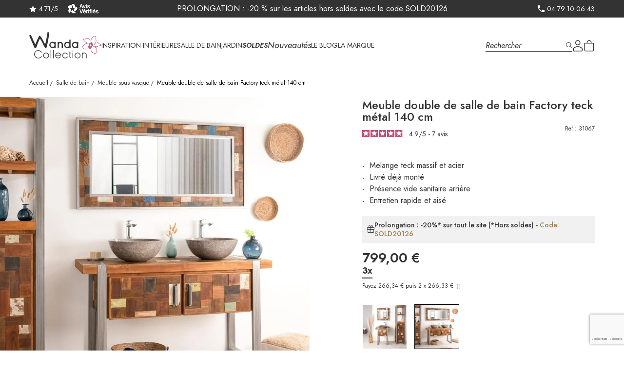

--- FILE ---
content_type: text/html; charset=utf-8
request_url: https://www.wanda-collection.com/art-meuble-double-de-salle-de-bain-factory-teck-metal-140-cm-1359.htm
body_size: 34780
content:

<!DOCTYPE html>
<html lang="fr-FR">

<head>
    
            <link href="https://www.wanda-collection.com/13445-large_default/meuble-double-de-salle-de-bain-factory-teck-metal-140-cm.webp" rel="preload" as="image">
    
            <meta property="product:pretax_price:amount" content="665.833333">
        <meta property="product:pretax_price:currency" content="EUR">
        <meta property="product:price:amount" content="799">
        <meta property="product:price:currency" content="EUR">
                <meta property="product:weight:value" content="48.000000">
        <meta property="product:weight:units" content="kg">
    
        
  <meta charset="utf-8">


  <meta http-equiv="x-ua-compatible" content="ie=edge">



  <title>Meuble double de salle de bain factory teck métal 140 cm</title>
  
    <script data-keepinline="true">
  var cdcGtmApi = '//www.wanda-collection.com/module/cdc_googletagmanager/async';
  var ajaxShippingEvent = 1;
  var ajaxPaymentEvent = 1;

  /* datalayer */
  dataLayer = window.dataLayer || [];
        let cdcDatalayer = {"pageCategory":"product","event":"view_item","ecommerce":{"currency":"EUR","items":[{"item_name":"Meuble double de salle de bain Factory teck metal 140 cm","item_id":"1359","price":"665.83","price_tax_exc":"665.83","price_tax_inc":"799","item_brand":"Wanda collection","item_category":"Salle de bain","item_category2":"Meuble sous vasque","quantity":1,"google_business_vertical":"retail"}],"value":"665.83"}};
    dataLayer.push(cdcDatalayer);
  
  /* call to GTM Tag */
      (function(w,d,s,l,i){w[l]=w[l]||[];w[l].push({'gtm.start':
      new Date().getTime(), event: 'gtm.js'
      });
      var f = d.getElementsByTagName(s)[0],
        j = d.createElement(s),
        dl = l != 'dataLayer' ? '&l=' + l : '';
      j.async = true;
      j.src =
        'https://tss.wanda-collection.com/12y21iu5w2y.js?awl=' + i.replace(/^GTM-/, '') + dl;
        f.parentNode.insertBefore(j, f);
    })(window,document,'script','dataLayer','GTM-WNDSTFL');
  
  /* async call to avoid cache system for dynamic data */
      dataLayer.push({
      'event': 'datalayer_ready'
    });
  </script><script>
    /* dataLayer */
    dataLayer = window.dataLayer || [];

          dataLayer.push({"event":"productDetail","eventCategory":"ecommerce","eventAction":"open","eventLabel":"Meuble double de salle de bain Factory teck metal 140 cm","event_name":"view_item","ecommerce":{"items":[{"item_name":"Meuble double de salle de bain Factory teck metal 140 cm","item_id":"1359","price":"799","item_brand":"Wanda collection","item_category":"Meuble sous vasque","item_variant":null,"item_list_name":null}]}});
    </script>

  
  <meta name="description" content="Découvrez notre collection Meuble double de salle de bain factory teck métal 140 cm. Paiement sécurisé et envoi sous 48h avec Wanda Collection !">
  <meta name="keywords" content="">
          <link rel="canonical" href="https://www.wanda-collection.com/art-meuble-double-de-salle-de-bain-factory-teck-metal-140-cm-1359.htm">
    
      

  
    
  



  <meta name="viewport" content="width=device-width, initial-scale=1">



  <link rel="icon" type="image/vnd.microsoft.icon" href="https://www.wanda-collection.com/img/favicon-1.ico?1731061314">
  <link rel="shortcut icon" type="image/x-icon" href="https://www.wanda-collection.com/img/favicon-1.ico?1731061314">



  <meta property="og:title" content="Meuble double de salle de bain factory teck métal 140 cm">
  <meta property="og:description" content="Découvrez notre collection Meuble double de salle de bain factory teck métal 140 cm. Paiement sécurisé et envoi sous 48h avec Wanda Collection !">
<meta property="og:type" content="website">
<meta property="og:url" content="https://www.wanda-collection.com/art-meuble-double-de-salle-de-bain-factory-teck-metal-140-cm-1359.htm">
<meta property="og:site_name" content="Wanda Collection">

  <meta property="og:type" content="product">
            <meta property="og:image" content="https://www.wanda-collection.com/13445-large_default/meuble-double-de-salle-de-bain-factory-teck-metal-140-cm.jpg">
          <meta property="og:image" content="https://www.wanda-collection.com/13446-large_default/meuble-double-de-salle-de-bain-factory-teck-metal-140-cm.jpg">
          <meta property="og:image" content="https://www.wanda-collection.com/13447-large_default/meuble-double-de-salle-de-bain-factory-teck-metal-140-cm.jpg">
          <meta property="og:image" content="https://www.wanda-collection.com/13448-large_default/meuble-double-de-salle-de-bain-factory-teck-metal-140-cm.jpg">
          <meta property="og:image" content="https://www.wanda-collection.com/13449-large_default/meuble-double-de-salle-de-bain-factory-teck-metal-140-cm.jpg">
          <meta property="og:image" content="https://www.wanda-collection.com/13450-large_default/meuble-double-de-salle-de-bain-factory-teck-metal-140-cm.jpg">
          <meta property="og:image" content="https://www.wanda-collection.com/13451-large_default/meuble-double-de-salle-de-bain-factory-teck-metal-140-cm.jpg">
        <meta property="og:image:height" content="1028">
    <meta property="og:image:width" content="1028">

        <meta property="product:price:amount" content="799">
    <meta property="product:price:currency" content="EUR">
            <meta property="product:brand" content="Wanda collection">
    <meta property="og:availability" content="instock">
<meta name="twitter:card" content="summary_large_image">
<meta property="twitter:title" content="Meuble double de salle de bain factory teck métal 140 cm">
  <meta property="twitter:description" content="Découvrez notre collection Meuble double de salle de bain factory teck métal 140 cm. Paiement sécurisé et envoi sous 48h avec Wanda Collection !">
<meta property="twitter:site" content="Wanda Collection">
<meta property="twitter:creator" content="Wanda Collection">
<meta property="twitter:domain" content="https://www.wanda-collection.com/art-meuble-double-de-salle-de-bain-factory-teck-metal-140-cm-1359.htm">

  <meta property="twitter:image" content="https://www.wanda-collection.com/13445-large_default/meuble-double-de-salle-de-bain-factory-teck-metal-140-cm.jpg">
      <meta property="twitter:image:alt" content="Découvrez notre collection Meuble double de salle de bain factory teck métal 140 cm. Paiement sécurisé et envoi sous 48h avec Wanda Collection !">
  

      <script type="application/ld+json">
      {
    "@context": "http://schema.org/",
    "@type": "Product",
    "name": "Meuble double de salle de bain Factory teck métal 140 cm",
    "category": "Meuble sous vasque",
    "description": "\nMelange teck massif et acier\nLivré déjà monté\nPrésence vide sanitaire arrière\nEntretien rapide et aisé\n",
    "image": "https://www.wanda-collection.com/13445-large_default/meuble-double-de-salle-de-bain-factory-teck-metal-140-cm.jpg",
    "sku": "31067",
    "weight": {
        "@context": "https://schema.org",
        "@type": "QuantitativeValue",
        "value": "48.000000",
        "unitCode": "kg"
    },
    "gtin13": "3700790907356",
    "brand": {
        "@type": "Brand",
        "name": "Wanda collection"
    },
    "offers": {
        "@type": "Offer",
        "name": "Meuble double de salle de bain Factory teck métal 140 cm",
        "price": 799,
        "url": "https://www.wanda-collection.com/art-meuble-double-de-salle-de-bain-factory-teck-metal-140-cm-1359.htm",
        "priceCurrency": "EUR",
        "image": [
            "https://www.wanda-collection.com/13445-large_default/meuble-double-de-salle-de-bain-factory-teck-metal-140-cm.jpg",
            "https://www.wanda-collection.com/13446-large_default/meuble-double-de-salle-de-bain-factory-teck-metal-140-cm.jpg",
            "https://www.wanda-collection.com/13447-large_default/meuble-double-de-salle-de-bain-factory-teck-metal-140-cm.jpg",
            "https://www.wanda-collection.com/13448-large_default/meuble-double-de-salle-de-bain-factory-teck-metal-140-cm.jpg",
            "https://www.wanda-collection.com/13449-large_default/meuble-double-de-salle-de-bain-factory-teck-metal-140-cm.jpg",
            "https://www.wanda-collection.com/13450-large_default/meuble-double-de-salle-de-bain-factory-teck-metal-140-cm.jpg",
            "https://www.wanda-collection.com/13451-large_default/meuble-double-de-salle-de-bain-factory-teck-metal-140-cm.jpg"
        ],
        "sku": "31067",
        "availability": "http://schema.org/InStock"
    }
}
    </script>
        <script type="application/ld+json">
      {
    "@context": "http://schema.org",
    "@type": "BreadcrumbList",
    "itemListElement": [
        {
            "@type": "ListItem",
            "position": 1,
            "name": "Accueil",
            "item": "https://www.wanda-collection.com/"
        },
        {
            "@type": "ListItem",
            "position": 2,
            "name": "Salle de bain",
            "item": "https://www.wanda-collection.com/cat-salle-de-bain-6.htm"
        },
        {
            "@type": "ListItem",
            "position": 3,
            "name": "Meuble sous vasque",
            "item": "https://www.wanda-collection.com/cat-meuble-sous-vasque-155.htm"
        },
        {
            "@type": "ListItem",
            "position": 4,
            "name": "Meuble double de salle de bain Factory teck métal 140 cm",
            "item": "https://www.wanda-collection.com/art-meuble-double-de-salle-de-bain-factory-teck-metal-140-cm-1359.htm"
        }
    ]
}
    </script>
        <script type="application/ld+json">
      {
    "@context": "http://schema.org",
    "@type": "Organization",
    "name": "Wanda Collection",
    "url": "https://www.wanda-collection.com/",
    "logo": {
        "@type": "ImageObject",
        "url": "https://www.wanda-collection.com/img/logo-1720530643.svg"
    },
    "address": {
        "@type": "PostalAddress",
        "addressLocality": "France"
    }
}
    </script>
  
<!--Module: ets_socicallogin -->
<script type="text/javascript">
    var ets_solo_callbackUrl = 'https://www.wanda-collection.com/module/ets_sociallogin/oauth';
</script>
<!--/Module: ets_socicallogin--><link rel="stylesheet prefetch" href="https://www.wanda-collection.com/modules/sfkseoschema/views/css/sfkcss.css">



<!-- JSON-LD markup generated by Google Structured Data Markup Helper. 1.7 default-->
<script type="application/ld+json" data-keepinline="true" data-nocompress="true">
{
  "@context" : "https://schema.org",
  "@type" : "Product",
  "name" : "Meuble double de salle de bain factory teck métal 140 cm",
  "image" : "https://www.wanda-collection.com/13445-large_default/meuble-double-de-salle-de-bain-factory-teck-metal-140-cm.jpg",
  "description" : "Découvrez notre collection Meuble double de salle de bain factory teck métal 140 cm. Paiement sécurisé et envoi sous 48h avec Wanda Collection !",
  "category": "Meuble sous vasque",
  "sku" : "31067",
  "mpn" : "31067",
  "gtin13" : "3700790907356",
  "brand": {
    "@type": "Brand",
    "name": "Wanda collection"
  },
  
  
  "offers": {
    "@type": "Offer",
    "priceCurrency": "EUR",
    "availability": "https://schema.org/InStock",
    "itemCondition":"http://schema.org/NewCondition",
    "price": "799",
    "priceValidUntil": "2050-12-31",
    "url": "https://www.wanda-collection.com/art-meuble-double-de-salle-de-bain-factory-teck-metal-140-cm-1359.htm",
	"seller": {
        "@type": "Organization",
        "name": "Wanda Collection"
      }
     
  },
          
    "url" : "https://www.wanda-collection.com/art-meuble-double-de-salle-de-bain-factory-teck-metal-140-cm-1359.htm",

  "sameAs": [
      "https://www.facebook.com/WandaCollection.fr",
      "",
      "",
      "",
      "https://www.instagram.com/wanda.collection/",
      ""
   ]
}
</script>



<!-- JSON-LD markup generated by Google Structured Data Markup Helper. For Breadcrumb List -->
  <script type="application/ld+json" data-keepinline="true" data-nocompress="true">
    {
      "@context": "https://schema.org",
      "@type": "BreadcrumbList",
      "itemListElement": [
                  {
            "@type": "ListItem",
            "position": 1,
            "name": "Accueil",
            "item": "https://www.wanda-collection.com/"
          },                  {
            "@type": "ListItem",
            "position": 2,
            "name": "Salle de bain",
            "item": "https://www.wanda-collection.com/cat-salle-de-bain-6.htm"
          },                  {
            "@type": "ListItem",
            "position": 3,
            "name": "Meuble sous vasque",
            "item": "https://www.wanda-collection.com/cat-meuble-sous-vasque-155.htm"
          },                  {
            "@type": "ListItem",
            "position": 4,
            "name": "Meuble double de salle de bain Factory teck métal 140 cm",
            "item": "https://www.wanda-collection.com/art-meuble-double-de-salle-de-bain-factory-teck-metal-140-cm-1359.htm"
          }              ]
    }
  </script>




    
 <!-- Automatic Open Graph and Twitter Cards Tags on All Pages  -->

<meta property="og:type" content="product">
<meta property="og:url" content="https://www.wanda-collection.com/art-meuble-double-de-salle-de-bain-factory-teck-metal-140-cm-1359.htm">
<meta property="og:title" content="Meuble double de salle de bain factory teck métal 140 cm">
<meta property="og:site_name" content="Wanda Collection">
<meta property="og:description" content="Découvrez notre collection Meuble double de salle de bain factory teck métal 140 cm. Paiement sécurisé et envoi sous 48h avec Wanda Collection !">
<meta property="og:image" content="https://www.wanda-collection.com/13445-large_default/meuble-double-de-salle-de-bain-factory-teck-metal-140-cm.jpg">
<meta property="og:image:src" content="https://www.wanda-collection.com/13445-large_default/meuble-double-de-salle-de-bain-factory-teck-metal-140-cm.jpg">
<meta property="og:image:secure_url" content="https://www.wanda-collection.com/13445-large_default/meuble-double-de-salle-de-bain-factory-teck-metal-140-cm.jpg">
<meta property="og:image:alt" content="Meuble double de salle de bain factory teck métal 140 cm">
<meta property="fb:app_id" content="">
<meta property="og:locale" content="fr-fr">

<meta property="twitter:card" content="summary">
<meta property="twitter:site" content="Wanda Collection">
<meta property="twitter:creator" content="">
<meta property="twitter:title" content="Meuble double de salle de bain factory teck métal 140 cm">
<meta property="twitter:description" content="Découvrez notre collection Meuble double de salle de bain factory teck métal 140 cm. Paiement sécurisé et envoi sous 48h avec Wanda Collection !">
<meta property="twitter:image" content="https://www.wanda-collection.com/13445-large_default/meuble-double-de-salle-de-bain-factory-teck-metal-140-cm.jpg">
<meta property="twitter:image:src" content="https://www.wanda-collection.com/13445-large_default/meuble-double-de-salle-de-bain-factory-teck-metal-140-cm.jpg">
<meta property="twitter:image:alt" content="Meuble double de salle de bain factory teck métal 140 cm">
<meta property="twitter:domain" content="https://www.wanda-collection.com/">

<!-- JSON-LD markup generated for product image -->
<script type="application/ld+json" data-keepinline="true" data-nocompress="true">
{
    "@context":"http://schema.org/",
    "@type":"ImageObject",
    "@id":"https://www.wanda-collection.com/art-meuble-double-de-salle-de-bain-factory-teck-metal-140-cm-1359.htm/#primaryimage",
    "name":"Meuble double de salle de bain factory teck métal 140 cm",
    "image":"https://www.wanda-collection.com/13445-large_default/meuble-double-de-salle-de-bain-factory-teck-metal-140-cm.jpg",
    "thumbnail":"https://www.wanda-collection.com/13445-large_default/meuble-double-de-salle-de-bain-factory-teck-metal-140-cm.jpg",
    "representativeOfPage":true,
    "contentUrl":"https://www.wanda-collection.com/13445-large_default/meuble-double-de-salle-de-bain-factory-teck-metal-140-cm.jpg",
    "caption":"Meuble double de salle de bain factory teck métal 140 cm"
}
</script>



<!-- JSON-LD markup generated by Google Structured Data Markup Helper. For WebSite -->
<script type="application/ld+json" data-keepinline="true" data-nocompress="true">
{
    "@context":"http://schema.org",
    "@type":"WebPage",
    "isPartOf": {
        "@type":"WebSite",
        "url":  "https://www.wanda-collection.com/",
        "name": "Wanda Collection"
    },
    "name": "Meuble double de salle de bain factory teck métal 140 cm",
    "url":  "https://www.wanda-collection.com/art-meuble-double-de-salle-de-bain-factory-teck-metal-140-cm-1359.htm"
}
</script>

<!-- JSON-LD markup generated by Google Structured Data Markup Helper. For Organization -->
<script type="application/ld+json" data-keepinline="true" data-nocompress="true">
{
    "@context" : "http://schema.org",
    "@type" : "Organization",
    "name" : "Wanda Collection",
    "alternateName": "Wanda Collection",
    "LegalName": "Wanda Collection",
    "url": "https://www.wanda-collection.com/",
    "logo" : {
        "@type":"ImageObject",
        "url":"https://www.wanda-collection.com/img/logo.jpg"
    },
    "contactPoint": {
         "@type": "ContactPoint",
         "contactType": "customer support",
         "telephone": "0479100643",
         "email": "contact@wanda-collection.com"
     },
     "sameAs": [
        "https://www.facebook.com/WandaCollection.fr",
        "",
        "",
        "",
        "https://www.instagram.com/wanda.collection/",
        ""
   ]        
}
</script>



<!-- JSON-LD markup generated by Google Structured Data Markup Helper. For WebSite Search-->
<script type="application/ld+json" data-keepinline="true" data-nocompress="true">
    {
      "@context": "https://schema.org",
      "@type": "WebSite",
      "name": "Wanda Collection",
      "inLanguage": "fr-fr",
      "url" : "https://www.wanda-collection.com/",
        "image": {
          "@type": "ImageObject",
          "url":"https://www.wanda-collection.com/img/logo.jpg"
        },
      "potentialAction": {
        "@type": "SearchAction",
        "target": "https://www.wanda-collection.com/recherche?search_query={search_term_string}",
        "query-input": "required name=search_term_string"
      }
    }
  </script>



<!-- JSON-LD markup generated by Google Structured Data Markup Helper. For Breadcrumb List -->
  <script type="application/ld+json" data-keepinline="true" data-nocompress="true">
    {
      "@context": "https://schema.org",
      "@type": "BreadcrumbList",
      "itemListElement": [
                  {
            "@type": "ListItem",
            "position": 1,
            "name": "Accueil",
            "item": "https://www.wanda-collection.com/"
          },                  {
            "@type": "ListItem",
            "position": 2,
            "name": "Salle de bain",
            "item": "https://www.wanda-collection.com/cat-salle-de-bain-6.htm"
          },                  {
            "@type": "ListItem",
            "position": 3,
            "name": "Meuble sous vasque",
            "item": "https://www.wanda-collection.com/cat-meuble-sous-vasque-155.htm"
          },                  {
            "@type": "ListItem",
            "position": 4,
            "name": "Meuble double de salle de bain Factory teck métal 140 cm",
            "item": "https://www.wanda-collection.com/art-meuble-double-de-salle-de-bain-factory-teck-metal-140-cm-1359.htm"
          }              ]
    }
  </script>


<!--  JSON-LD markup generated by Google Structured Data Markup Helper. For Local Business ps17-->
<script type="application/ld+json" data-keepinline="true" data-nocompress="true">
{
  "@context": "https://schema.org",
  "@type": "LocalBusiness",
  "name": "Wanda Collection",
  "telephone": "0479100643",
  "email": "contact@wanda-collection.com",
  "priceRange": "",
  "url": "https://www.wanda-collection.com",
  "logo": "https://www.wanda-collection.com/img/logo-1720530643.svg",
  "image": "",

  "address": {
    "@type": "PostalAddress",
    "streetAddress": "",
    "addressLocality": "171 chemin Pierre Doucet",
    "addressRegion": "Albertville",
    "postalCode": "73200",
    "addressCountry": "FR"
  },
  
  "geo": {
    "@type": "GeoCoordinates",
    "latitude": "45.684071",
    "longitude": "6.394290"
  }
}
</script>



<!--  JSON-LD markup generated by Google Structured Data Markup Helper. For Sitelink SearchBox -->
<script type="application/ld+json" data-keepinline="true" data-nocompress="true">
    {
      "@context": "http://schema.org",
      "@type": "WebSite",
      "url": "https://www.wanda-collection.com/",
      "potentialAction": {
        "@type": "SearchAction",
        "target": "https://www.wanda-collection.com/search?controller=search&orderby=position&orderway=desc&search_query={search_query}&submit_search=",
        "query-input": "required name=search_query"
      }
    }
</script>
  <!-- START OF DOOFINDER ADD TO CART SCRIPT -->
  <script>
    document.addEventListener('doofinder.cart.add', function(event) {

      const checkIfCartItemHasVariation = (cartObject) => {
        return (cartObject.item_id === cartObject.grouping_id) ? false : true;
      }

      /**
      * Returns only ID from string
      */
      const sanitizeVariationID = (variationID) => {
        return variationID.replace(/\D/g, "")
      }

      doofinderManageCart({
        cartURL          : "https://www.wanda-collection.com/panier",  //required for prestashop 1.7, in previous versions it will be empty.
        cartToken        : "a7250756d685b9b53b945a7b8ea2afd8",
        productID        : checkIfCartItemHasVariation(event.detail) ? event.detail.grouping_id : event.detail.item_id,
        customizationID  : checkIfCartItemHasVariation(event.detail) ? sanitizeVariationID(event.detail.item_id) : 0,   // If there are no combinations, the value will be 0
        quantity         : event.detail.amount,
        statusPromise    : event.detail.statusPromise,
        itemLink         : event.detail.link,
        group_id         : event.detail.group_id
      });
    });
  </script>
  <!-- END OF DOOFINDER ADD TO CART SCRIPT -->

  <!-- START OF DOOFINDER UNIQUE SCRIPT -->
  <script data-keepinline>
    
    (function(w, k) {w[k] = window[k] || function () { (window[k].q = window[k].q || []).push(arguments) }})(window, "doofinderApp")
    

    // Custom personalization:
    doofinderApp("config", "language", "fr");
    doofinderApp("config", "currency", "EUR");
  </script>
  <script src="https://eu1-config.doofinder.com/2.x/b8693969-68fa-4ec7-811d-cdd5fcb8ed07.js" async></script>
  <!-- END OF DOOFINDER UNIQUE SCRIPT -->
<script type="text/javascript">
    var url_basic_ets = 'https://www.wanda-collection.com/';
    var link_contact_ets = 'https://www.wanda-collection.com/module/ets_cfultimate/contact';
    var ets_cfu_recaptcha_enabled = 1;
    var ets_cfu_iso_code = 'fr';
    var ets_cfu_locale = 'fr';
            var ets_cfu_recaptcha_v3 = 1;
        var ets_cfu_recaptcha_key = "6Le8nZcqAAAAALm3626BAGTevJ-FuZHdXm17IAJJ";
                var hidden_reference = 1;
    </script>
    <script src="https://www.google.com/recaptcha/api.js?hl=fr&amp;render=6Le8nZcqAAAAALm3626BAGTevJ-FuZHdXm17IAJJ"></script>


<script defer charset="utf-8" src="https://widgets.rr.skeepers.io/product/51b56ebd-7c0b-f6d4-f962-cacf87e97b47/016d61b6-13fa-4a75-90f0-e99945d360ff.js"></script>



      <link href="https://www.wanda-collection.com/img/logo-1720530643.svg" rel="preload" as="image">
    
  
  <link rel="preload" href="https://www.wanda-collection.com/themes/wanda/assets/fonts/jost-normal-4a7a6119ce896d453d4bbde8ec364932.woff2" as="font" crossorigin><link rel="preload" href="https://www.wanda-collection.com/themes/wanda/assets/fonts/jost-italic-be6a94d81d0283cc04784d0319684457.woff2" as="font" crossorigin><link rel="preload" href="https://www.wanda-collection.com/themes/wanda/assets/fonts/icomoon-b9b8bc82c7a2a885fc6e49631fffbf0e.woff2" as="font" crossorigin>




  
  
  
  <link rel="stylesheet" href="https://www.wanda-collection.com/themes/wanda/assets/cache/theme-99017265.css?v=fc490ca45c00b1249bbe3554a4fdf6fb" type="text/css" media="all">




  




  <script type="text/javascript">
          var listDisplayAjaxUrl = "https:\/\/www.wanda-collection.com\/module\/is_themecore\/ajaxTheme";
          var prestashop = {"cart":{"products":[],"totals":{"total":{"type":"total","label":"Total","amount":0,"value":"0,00\u00a0\u20ac"},"total_including_tax":{"type":"total","label":"Total TTC","amount":0,"value":"0,00\u00a0\u20ac"},"total_excluding_tax":{"type":"total","label":"Total HT :","amount":0,"value":"0,00\u00a0\u20ac"}},"subtotals":{"products":{"type":"products","label":"Sous-total","amount":0,"value":"0,00\u00a0\u20ac"},"discounts":null,"shipping":{"type":"shipping","label":"Livraison","amount":0,"value":""},"tax":null},"products_count":0,"summary_string":"0 articles","vouchers":{"allowed":1,"added":[]},"discounts":[],"minimalPurchase":0,"minimalPurchaseRequired":""},"currency":{"id":1,"name":"Euro","iso_code":"EUR","iso_code_num":"978","sign":"\u20ac"},"customer":{"lastname":null,"firstname":null,"email":null,"birthday":null,"newsletter":null,"newsletter_date_add":null,"optin":null,"website":null,"company":null,"siret":null,"ape":null,"is_logged":false,"gender":{"type":null,"name":null},"addresses":[]},"country":{"id_zone":"11","id_currency":"0","call_prefix":"33","iso_code":"FR","active":"1","contains_states":"0","need_identification_number":"0","need_zip_code":"1","zip_code_format":"NNNNN","display_tax_label":"1","name":"France","id":8},"language":{"name":"Fran\u00e7ais","iso_code":"fr","locale":"fr-FR","language_code":"fr","active":"1","is_rtl":"0","date_format_lite":"d\/m\/Y","date_format_full":"d\/m\/Y H:i:s","id":1},"page":{"title":"","canonical":"https:\/\/www.wanda-collection.com\/art-meuble-double-de-salle-de-bain-factory-teck-metal-140-cm-1359.htm","meta":{"title":"Meuble double de salle de bain factory teck m\u00e9tal 140 cm","description":"D\u00e9couvrez notre collection Meuble double de salle de bain factory teck m\u00e9tal 140 cm. Paiement s\u00e9curis\u00e9 et envoi sous 48h avec Wanda Collection !","keywords":"","robots":"index"},"page_name":"product","body_classes":{"lang-fr":true,"lang-rtl":false,"country-FR":true,"currency-EUR":true,"layout-full-width":true,"page-product":true,"tax-display-enabled":true,"page-customer-account":false,"product-id-1359":true,"product-Meuble double de salle de bain Factory teck m\u00e9tal 140 cm":true,"product-id-category-155":true,"product-id-manufacturer-1":true,"product-id-supplier-11":true,"product-available-for-order":true},"admin_notifications":[],"password-policy":{"feedbacks":{"0":"Tr\u00e8s faible","1":"Faible","2":"Moyenne","3":"Fort","4":"Tr\u00e8s fort","Straight rows of keys are easy to guess":"Les suites de touches sur le clavier sont faciles \u00e0 deviner","Short keyboard patterns are easy to guess":"Les mod\u00e8les courts sur le clavier sont faciles \u00e0 deviner.","Use a longer keyboard pattern with more turns":"Utilisez une combinaison de touches plus longue et plus complexe.","Repeats like \"aaa\" are easy to guess":"Les r\u00e9p\u00e9titions (ex. : \"aaa\") sont faciles \u00e0 deviner.","Repeats like \"abcabcabc\" are only slightly harder to guess than \"abc\"":"Les r\u00e9p\u00e9titions (ex. : \"abcabcabc\") sont seulement un peu plus difficiles \u00e0 deviner que \"abc\".","Sequences like abc or 6543 are easy to guess":"Les s\u00e9quences (ex. : abc ou 6543) sont faciles \u00e0 deviner.","Recent years are easy to guess":"Les ann\u00e9es r\u00e9centes sont faciles \u00e0 deviner.","Dates are often easy to guess":"Les dates sont souvent faciles \u00e0 deviner.","This is a top-10 common password":"Ce mot de passe figure parmi les 10 mots de passe les plus courants.","This is a top-100 common password":"Ce mot de passe figure parmi les 100 mots de passe les plus courants.","This is a very common password":"Ceci est un mot de passe tr\u00e8s courant.","This is similar to a commonly used password":"Ce mot de passe est similaire \u00e0 un mot de passe couramment utilis\u00e9.","A word by itself is easy to guess":"Un mot seul est facile \u00e0 deviner.","Names and surnames by themselves are easy to guess":"Les noms et les surnoms seuls sont faciles \u00e0 deviner.","Common names and surnames are easy to guess":"Les noms et les pr\u00e9noms courants sont faciles \u00e0 deviner.","Use a few words, avoid common phrases":"Utilisez quelques mots, \u00e9vitez les phrases courantes.","No need for symbols, digits, or uppercase letters":"Pas besoin de symboles, de chiffres ou de majuscules.","Avoid repeated words and characters":"\u00c9viter de r\u00e9p\u00e9ter les mots et les caract\u00e8res.","Avoid sequences":"\u00c9viter les s\u00e9quences.","Avoid recent years":"\u00c9vitez les ann\u00e9es r\u00e9centes.","Avoid years that are associated with you":"\u00c9vitez les ann\u00e9es qui vous sont associ\u00e9es.","Avoid dates and years that are associated with you":"\u00c9vitez les dates et les ann\u00e9es qui vous sont associ\u00e9es.","Capitalization doesn't help very much":"Les majuscules ne sont pas tr\u00e8s utiles.","All-uppercase is almost as easy to guess as all-lowercase":"Un mot de passe tout en majuscules est presque aussi facile \u00e0 deviner qu'un mot de passe tout en minuscules.","Reversed words aren't much harder to guess":"Les mots invers\u00e9s ne sont pas beaucoup plus difficiles \u00e0 deviner.","Predictable substitutions like '@' instead of 'a' don't help very much":"Les substitutions pr\u00e9visibles comme '\"@\" au lieu de \"a\" n'aident pas beaucoup.","Add another word or two. Uncommon words are better.":"Ajoutez un autre mot ou deux. Pr\u00e9f\u00e9rez les mots peu courants."}}},"shop":{"name":"Wanda Collection","logo":"https:\/\/www.wanda-collection.com\/img\/logo-1720530643.svg","stores_icon":"https:\/\/www.wanda-collection.com\/img\/logo_stores.png","favicon":"https:\/\/www.wanda-collection.com\/img\/favicon-1.ico"},"core_js_public_path":"\/themes\/","urls":{"base_url":"https:\/\/www.wanda-collection.com\/","current_url":"https:\/\/www.wanda-collection.com\/art-meuble-double-de-salle-de-bain-factory-teck-metal-140-cm-1359.htm","shop_domain_url":"https:\/\/www.wanda-collection.com","img_ps_url":"https:\/\/www.wanda-collection.com\/img\/","img_cat_url":"https:\/\/www.wanda-collection.com\/img\/c\/","img_lang_url":"https:\/\/www.wanda-collection.com\/img\/l\/","img_prod_url":"https:\/\/www.wanda-collection.com\/img\/p\/","img_manu_url":"https:\/\/www.wanda-collection.com\/img\/m\/","img_sup_url":"https:\/\/www.wanda-collection.com\/img\/su\/","img_ship_url":"https:\/\/www.wanda-collection.com\/img\/s\/","img_store_url":"https:\/\/www.wanda-collection.com\/img\/st\/","img_col_url":"https:\/\/www.wanda-collection.com\/img\/co\/","img_url":"https:\/\/www.wanda-collection.com\/themes\/wanda\/assets\/img\/","css_url":"https:\/\/www.wanda-collection.com\/themes\/wanda\/assets\/css\/","js_url":"https:\/\/www.wanda-collection.com\/themes\/wanda\/assets\/js\/","pic_url":"https:\/\/www.wanda-collection.com\/upload\/","theme_assets":"https:\/\/www.wanda-collection.com\/themes\/wanda\/assets\/","theme_dir":"https:\/\/www.wanda-collection.com\/themes\/wanda\/","pages":{"address":"https:\/\/www.wanda-collection.com\/adresse","addresses":"https:\/\/www.wanda-collection.com\/adresses","authentication":"https:\/\/www.wanda-collection.com\/connexion","manufacturer":"https:\/\/www.wanda-collection.com\/marques","cart":"https:\/\/www.wanda-collection.com\/panier","category":"https:\/\/www.wanda-collection.com\/index.php?controller=category","cms":"https:\/\/www.wanda-collection.com\/index.php?controller=cms","contact":"https:\/\/www.wanda-collection.com\/nous-contacter","discount":"https:\/\/www.wanda-collection.com\/reduction","guest_tracking":"https:\/\/www.wanda-collection.com\/suivi-commande-invite","history":"https:\/\/www.wanda-collection.com\/historique-commandes","identity":"https:\/\/www.wanda-collection.com\/identite","index":"https:\/\/www.wanda-collection.com\/","my_account":"https:\/\/www.wanda-collection.com\/mon-compte","order_confirmation":"https:\/\/www.wanda-collection.com\/confirmation-commande","order_detail":"https:\/\/www.wanda-collection.com\/index.php?controller=order-detail","order_follow":"https:\/\/www.wanda-collection.com\/suivi-commande","order":"https:\/\/www.wanda-collection.com\/commande","order_return":"https:\/\/www.wanda-collection.com\/index.php?controller=order-return","order_slip":"https:\/\/www.wanda-collection.com\/avoirs","pagenotfound":"https:\/\/www.wanda-collection.com\/page-introuvable","password":"https:\/\/www.wanda-collection.com\/recuperation-mot-de-passe","pdf_invoice":"https:\/\/www.wanda-collection.com\/index.php?controller=pdf-invoice","pdf_order_return":"https:\/\/www.wanda-collection.com\/index.php?controller=pdf-order-return","pdf_order_slip":"https:\/\/www.wanda-collection.com\/index.php?controller=pdf-order-slip","prices_drop":"https:\/\/www.wanda-collection.com\/index.php?controller=prices-drop","product":"https:\/\/www.wanda-collection.com\/index.php?controller=product","registration":"https:\/\/www.wanda-collection.com\/inscription","search":"https:\/\/www.wanda-collection.com\/recherche","sitemap":"https:\/\/www.wanda-collection.com\/plan-site","stores":"https:\/\/www.wanda-collection.com\/magasins","supplier":"https:\/\/www.wanda-collection.com\/fournisseurs","new_products":"https:\/\/www.wanda-collection.com\/nouveaux-produits","brands":"https:\/\/www.wanda-collection.com\/marques","register":"https:\/\/www.wanda-collection.com\/inscription","order_login":"https:\/\/www.wanda-collection.com\/commande?login=1"},"alternative_langs":[],"actions":{"logout":"https:\/\/www.wanda-collection.com\/?mylogout="},"no_picture_image":{"bySize":{"small_default":{"url":"https:\/\/www.wanda-collection.com\/img\/p\/fr-default-small_default.jpg","width":100,"height":100},"cart_default":{"url":"https:\/\/www.wanda-collection.com\/img\/p\/fr-default-cart_default.jpg","width":125,"height":125},"home_default":{"url":"https:\/\/www.wanda-collection.com\/img\/p\/fr-default-home_default.jpg","width":350,"height":350},"medium_default":{"url":"https:\/\/www.wanda-collection.com\/img\/p\/fr-default-medium_default.jpg","width":650,"height":650},"large_default":{"url":"https:\/\/www.wanda-collection.com\/img\/p\/fr-default-large_default.jpg","width":1028,"height":1028}},"small":{"url":"https:\/\/www.wanda-collection.com\/img\/p\/fr-default-small_default.jpg","width":100,"height":100},"medium":{"url":"https:\/\/www.wanda-collection.com\/img\/p\/fr-default-home_default.jpg","width":350,"height":350},"large":{"url":"https:\/\/www.wanda-collection.com\/img\/p\/fr-default-large_default.jpg","width":1028,"height":1028},"legend":""}},"configuration":{"display_taxes_label":true,"display_prices_tax_incl":true,"is_catalog":false,"show_prices":true,"opt_in":{"partner":false},"quantity_discount":{"type":"discount","label":"Remise sur prix unitaire"},"voucher_enabled":1,"return_enabled":1},"field_required":[],"breadcrumb":{"links":[{"title":"Accueil","url":"https:\/\/www.wanda-collection.com\/"},{"title":"Salle de bain","url":"https:\/\/www.wanda-collection.com\/cat-salle-de-bain-6.htm"},{"title":"Meuble sous vasque","url":"https:\/\/www.wanda-collection.com\/cat-meuble-sous-vasque-155.htm"},{"title":"Meuble double de salle de bain Factory teck m\u00e9tal 140 cm","url":"https:\/\/www.wanda-collection.com\/art-meuble-double-de-salle-de-bain-factory-teck-metal-140-cm-1359.htm"}],"count":4},"link":{"protocol_link":"https:\/\/","protocol_content":"https:\/\/"},"time":1768984898,"static_token":"a7250756d685b9b53b945a7b8ea2afd8","token":"2464439e526b35bcd77183f08cc25118","debug":false,"modules":{"prettyblocks":{"theme_settings":{"remove_default_blocks":true},"id_shop":1,"shop_name":"Wanda","shop_current_url":"https:\/\/www.wanda-collection.com\/"},"antorder":null}};
          var psemailsubscription_subscription = "https:\/\/www.wanda-collection.com\/module\/ps_emailsubscription\/subscription";
          var psr_icon_color = "#F19D76";
      </script>

<!-- Hotjar Tracking Code for Wanda -->

  <script>
    (function(h,o,t,j,a,r){ h.hj=h.hj||function(){(h.hj.q=h.hj.q||[]).push(arguments)}; h._hjSettings={hjid:6526266,hjsv:6}; a=o.getElementsByTagName('head')[0]; r=o.createElement('script');r.async=1; r.src=t+h._hjSettings.hjid+j+h._hjSettings.hjsv; a.appendChild(r); })(window,document,'https://static.hotjar.com/c/hotjar-','.js?sv='); 
  </script>


    
</head>
<body id="product" class="lang-fr country-fr currency-eur layout-full-width page-product tax-display-enabled product-id-1359 product-meuble-double-de-salle-de-bain-factory-teck-metal-140-cm product-id-category-155 product-id-manufacturer-1 product-id-supplier-11 product-available-for-order">


    <!-- Google Tag Manager (noscript) -->
<noscript><iframe src="https://tss.wanda-collection.com/ns.html?id=GTM-WNDSTFL" height="0" width="0" style="display:none;visibility:hidden"></iframe></noscript>
<!-- End Google Tag Manager (noscript) -->


<main class="l-main">
    
            

    <header id="header" class="l-header">
        
            
    <div class="header-banner bg-primary text-white">
        <div class="container h-100">
            <div class="row align-items-center justify-content-center justify-content-sm-between h-100">
                <div class="header-banner__reviews col text-center text-sm-left d-flex align-items-center justify-content-center justify-content-sm-start">
                    <span class="icon icon-star"></span>
<span class="pl-1 font-sm">4.71/5</span>
<img width="63" height="19" src="https://www.wanda-collection.com/themes/wanda/assets/img/avis-verifies-logo.svg" class="img-fluid ml-4" alt="Logo Avis Vérifiés">

                </div>
                <div class="header-banner__info d-none d-sm-block col-6 flex-shrink-0">
                    <section class="block-zone block-zone--top-header">    
                        <div class="block block--banner block--banner1 text-center">
                    <a href="https://www.wanda-collection.com/cat-soldes-149.htm" class="link-revert">
              <div><p>PROLONGATION : -20 % sur les articles hors soldes avec le code SOLD20126</p></div>
            </a>
            </div>
            </section>

                </div>
                <div class="header-banner__phone d-none d-sm-block col text-right">
                    <div class="d-flex align-items-center justify-content-end">
                    <a class="d-inline-flex align-items-center justify-content-end font-sm" href="tel:04%2079%2010%2006%2043"><span class="icon icon-phone mr-1"></span><span>04 79 10 06 43</span></a>
                            </div>
                </div>
            </div>
        </div>
    </div>



    


    <div class="js-header-top-wrapper">
        <div class="header-top js-header-top">
            <div class="header-top__content py-4 py-md-5">
                <div class="container">
                    <div class="d-flex flex-nowrap align-items-center header-top__row justify-content-center justify-content-md-start">
                        <div class="header-top__block header-top__block--menu-toggle d-block d-md-none">
                            <div class="header-top__link" rel="nofollow" data-toggle="modal" data-target="#mobile_top_menu_wrapper">
                                <div class="header-top__icon-container">
                                    <span class="header-top__icon icon icon-menu" aria-label="Menu"></span>
                                </div>
                            </div>
                        </div>
                        <div class="header-top__block header-top__block--search header-top__block--search-mobile d-md-none" id="_mobile_search">
                        </div>
                        <div class="header-top__block header-top__block--logo">
                            <a href="https://www.wanda-collection.com/">
                                <picture><img width="148" height="54" src="https://www.wanda-collection.com/themes/wanda/assets/img/logo-mono.svg" class="logo--main img-fluid" alt="Wanda Collection logo"></picture><picture><img width="148" height="54" src="https://www.wanda-collection.com/img/logo-1720530643.svg" class="logo--alt img-fluid" alt="Wanda Collection logo en couleur"></picture>
                            </a>
                        </div>
                        <div class="header-top__block--menu">
                            











    <div class="main-menu" id="_desktop_top_menu">
        
            
                    <ul class="main-menu__dropdown js-main-menu h-100" data-depth="0">
                                                            <li class="h-100 main-menu__item--0 main-menu__item main-menu__item--top ">
                                            <div class="main-menu__item-header">
                                                            <a class="d-md-flex w-100 main-menu__item-link main-menu__item-link--top main-menu__item-link--nosubmenu" href="https://www.wanda-collection.com/cat-inspiration-interieur-2598.htm">
                                    Inspiration intérieure
                                </a>
                                                                                </div>
                                                                            </li>
                                                            <li class="h-100 main-menu__item--0 main-menu__item main-menu__item--top js-hassubmenu-0" aria-haspopup="true" aria-expanded="false" id="menu-2" aria-owns="top_sub_menu_85319" aria-controls="top_sub_menu_85319">
                                            <div class="main-menu__item-header">
                                                            <a class="d-md-flex w-100 main-menu__item-link main-menu__item-link--top main-menu__item-link--hassubmenu" href="univers-salle-de-bain.htm">
                                    Salle de bain
                                </a>
                                                                                                                        <span data-target="#top_sub_menu_7354" data-toggle="collapse" class="main-menu__item-link--toggler d-md-none icon icon-chevron-right"></span>
                                                    </div>
                                                                                    <div class="main-menu__sub collapse" role="group" data-collapse-hide-mobile aria-expanded="false" aria-hidden="true" aria-labelledby="menu-2" id="top_sub_menu_7354">
                            
                                                            <div class="main-menu__sub--ctn">
                                    <div class="menu_item_colums row">
                                        <div class="col-12 main-menu__sub--head d-flex justify-content-center align-items-center d-md-none bg-light p-4">
                                            <span class="icon icon-chevron-left-thin mr-2" data-target="#top_sub_menu_7354" data-toggle="collapse" aria-expanded="true"></span>
                                            <span class="main-menu__sub--title">
                                                Salle de bain
                                            </span>
                                        </div>
                                                                                <div class="menu-sub__content menu_item_column menu_item_column_1 col-12 col-md-3 col-lg-2  px-0 px-md-1">
                                                
                    <ul class="main-menu__list main-menu__list--1" data-depth="1">
                                                            <li class="h-100 main-menu__item--1 main-menu__item main-menu__item--sub ">
                                            <div class="main-menu__item-header">
                                                            <a class="d-md-flex w-100 main-menu__item-link main-menu__item-link--sub main-menu__item-link--1 main-menu__item-link--nosubmenu" href="https://www.wanda-collection.com/cat-meuble-sous-vasque-155.htm">
                                    Meubles de salle de bain
                                </a>
                                                                                </div>
                                                                            </li>
                                                            <li class="h-100 main-menu__item--1 main-menu__item main-menu__item--sub ">
                                            <div class="main-menu__item-header">
                                                            <a class="d-md-flex w-100 main-menu__item-link main-menu__item-link--sub main-menu__item-link--1 main-menu__item-link--nosubmenu" href="https://www.wanda-collection.com/cat-vasque-30.htm">
                                    Vasques
                                </a>
                                                                                </div>
                                                                            </li>
                                                            <li class="h-100 main-menu__item--1 main-menu__item main-menu__item--sub ">
                                            <div class="main-menu__item-header">
                                                            <a class="d-md-flex w-100 main-menu__item-link main-menu__item-link--sub main-menu__item-link--1 main-menu__item-link--nosubmenu" href="https://www.wanda-collection.com/cat-colonne-158.htm">
                                    Colonne
                                </a>
                                                                                </div>
                                                                            </li>
                                                            <li class="h-100 main-menu__item--1 main-menu__item main-menu__item--sub ">
                                            <div class="main-menu__item-header">
                                                            <a class="d-md-flex w-100 main-menu__item-link main-menu__item-link--sub main-menu__item-link--1 main-menu__item-link--nosubmenu" href="https://www.wanda-collection.com/cat-miroir-35.htm">
                                    Miroir salle de bain
                                </a>
                                                                                </div>
                                                                            </li>
                                                            <li class="h-100 main-menu__item--1 main-menu__item main-menu__item--sub js-hassubmenu-0" aria-haspopup="true" aria-expanded="false" id="menu-10" aria-owns="top_sub_menu_63097" aria-controls="top_sub_menu_63097">
                                            <div class="main-menu__item-header">
                                                            <a class="d-md-flex w-100 main-menu__item-link main-menu__item-link--sub main-menu__item-link--1 main-menu__item-link--hassubmenu" href="https://www.wanda-collection.com/cat-robinetterie-1190.htm">
                                    Robinetterie
                                </a>
                                                                                                                        <span data-target="#top_sub_menu_64466" data-toggle="collapse" class="main-menu__item-link--toggler d-md-none icon icon-chevron-right"></span>
                                                    </div>
                                                                                    <div class="main-menu__sub--2 collapse" role="group" data-collapse-hide-mobile aria-expanded="false" aria-hidden="true" aria-labelledby="menu-10" id="top_sub_menu_64466">


                            <div class="main-menu__sub--head d-flex justify-content-center align-items-center d-md-none bg-light p-4">
                                <span class="icon icon-chevron-left-thin mr-2" data-target="#top_sub_menu_64466" data-toggle="collapse" aria-expanded="true"></span>
                                <span class="main-menu__sub--title">
                                    Robinetterie
                                </span>
                            </div>

                            
                    <ul class="main-menu__list main-menu__list--2" data-depth="2">
                                                            <li class="h-100 main-menu__item--2 main-menu__item main-menu__item--sub ">
                                            <div class="main-menu__item-header">
                                                            <a class="d-md-flex w-100 main-menu__item-link main-menu__item-link--sub main-menu__item-link--2 main-menu__item-link--nosubmenu" href="https://www.wanda-collection.com/cat-robinet-1191.htm">
                                    Robinet
                                </a>
                                                                                </div>
                                                                            </li>
                                                            <li class="h-100 main-menu__item--2 main-menu__item main-menu__item--sub ">
                                            <div class="main-menu__item-header">
                                                            <a class="d-md-flex w-100 main-menu__item-link main-menu__item-link--sub main-menu__item-link--2 main-menu__item-link--nosubmenu" href="https://www.wanda-collection.com/cat-bonde-et-siphon-1192.htm">
                                    Bonde et siphon
                                </a>
                                                                                </div>
                                                                            </li>
                    </ul>
    
                        </div>
                        
                                    </li>
                    </ul>
    
                                            </div>
                                                                                <div class="menu-sub__content menu_item_column menu_item_column_2 col-12 col-md-3 col-lg-2 offset-lg-1 px-0 px-md-1">
                                                
                    <ul class="main-menu__list main-menu__list--1" data-depth="1">
                                                            <li class="h-100 main-menu__item--1 main-menu__item main-menu__item--sub js-hassubmenu-0" aria-haspopup="true" aria-expanded="false" id="menu-56" aria-owns="top_sub_menu_97277" aria-controls="top_sub_menu_97277">
                                            <div class="main-menu__item-header">
                                                            <a class="d-md-flex w-100 main-menu__item-link main-menu__item-link--sub main-menu__item-link--1 main-menu__item-link--hassubmenu" href="https://www.wanda-collection.com/cat-accessoires-de-salle-de-bain-167.htm">
                                    Accessoires de salle de bain
                                </a>
                                                                                                                        <span data-target="#top_sub_menu_10839" data-toggle="collapse" class="main-menu__item-link--toggler d-md-none icon icon-chevron-right"></span>
                                                    </div>
                                                                                    <div class="main-menu__sub--2 collapse" role="group" data-collapse-hide-mobile aria-expanded="false" aria-hidden="true" aria-labelledby="menu-56" id="top_sub_menu_10839">


                            <div class="main-menu__sub--head d-flex justify-content-center align-items-center d-md-none bg-light p-4">
                                <span class="icon icon-chevron-left-thin mr-2" data-target="#top_sub_menu_10839" data-toggle="collapse" aria-expanded="true"></span>
                                <span class="main-menu__sub--title">
                                    Accessoires de salle de bain
                                </span>
                            </div>

                            
                    <ul class="main-menu__list main-menu__list--2" data-depth="2">
                                                            <li class="h-100 main-menu__item--2 main-menu__item main-menu__item--sub ">
                                            <div class="main-menu__item-header">
                                                            <a class="d-md-flex w-100 main-menu__item-link main-menu__item-link--sub main-menu__item-link--2 main-menu__item-link--nosubmenu" href="https://www.wanda-collection.com/cat-poubelle-de-salle-de-bain-1238.htm">
                                    Poubelle de salle de bain
                                </a>
                                                                                </div>
                                                                            </li>
                                                            <li class="h-100 main-menu__item--2 main-menu__item main-menu__item--sub ">
                                            <div class="main-menu__item-header">
                                                            <a class="d-md-flex w-100 main-menu__item-link main-menu__item-link--sub main-menu__item-link--2 main-menu__item-link--nosubmenu" href="https://www.wanda-collection.com/cat-panier-fibre-naturelle-1205.htm">
                                    Panier fibre naturelle
                                </a>
                                                                                </div>
                                                                            </li>
                                                            <li class="h-100 main-menu__item--2 main-menu__item main-menu__item--sub ">
                                            <div class="main-menu__item-header">
                                                            <a class="d-md-flex w-100 main-menu__item-link main-menu__item-link--sub main-menu__item-link--2 main-menu__item-link--nosubmenu" href="https://www.wanda-collection.com/cat-bac-a-linge-1239.htm">
                                    Bac à linge
                                </a>
                                                                                </div>
                                                                            </li>
                                                            <li class="h-100 main-menu__item--2 main-menu__item main-menu__item--sub ">
                                            <div class="main-menu__item-header">
                                                            <a class="d-md-flex w-100 main-menu__item-link main-menu__item-link--sub main-menu__item-link--2 main-menu__item-link--nosubmenu" href="https://www.wanda-collection.com/cat-ensemble-accessoires-de-salle-de-bain-1240.htm">
                                    Ensemble accessoires de salle de bain
                                </a>
                                                                                </div>
                                                                            </li>
                                                            <li class="h-100 main-menu__item--2 main-menu__item main-menu__item--sub ">
                                            <div class="main-menu__item-header">
                                                            <a class="d-md-flex w-100 main-menu__item-link main-menu__item-link--sub main-menu__item-link--2 main-menu__item-link--nosubmenu" href="https://www.wanda-collection.com/cat-gobelet-de-salle-de-bain-1242.htm">
                                    Gobelet de salle de bain
                                </a>
                                                                                </div>
                                                                            </li>
                                                            <li class="h-100 main-menu__item--2 main-menu__item main-menu__item--sub ">
                                            <div class="main-menu__item-header">
                                                            <a class="d-md-flex w-100 main-menu__item-link main-menu__item-link--sub main-menu__item-link--2 main-menu__item-link--nosubmenu" href="https://www.wanda-collection.com/cat-porte-savon-1243.htm">
                                    Porte savon
                                </a>
                                                                                </div>
                                                                            </li>
                                                            <li class="h-100 main-menu__item--2 main-menu__item main-menu__item--sub ">
                                            <div class="main-menu__item-header">
                                                            <a class="d-md-flex w-100 main-menu__item-link main-menu__item-link--sub main-menu__item-link--2 main-menu__item-link--nosubmenu" href="https://www.wanda-collection.com/cat-pouf-et-tabouret-1244.htm">
                                    Pouf et tabouret
                                </a>
                                                                                </div>
                                                                            </li>
                                                            <li class="h-100 main-menu__item--2 main-menu__item main-menu__item--sub ">
                                            <div class="main-menu__item-header">
                                                            <a class="d-md-flex w-100 main-menu__item-link main-menu__item-link--sub main-menu__item-link--2 main-menu__item-link--nosubmenu" href="https://www.wanda-collection.com/cat-porte-serviette-1177.htm">
                                    Porte serviette
                                </a>
                                                                                </div>
                                                                            </li>
                                                            <li class="h-100 main-menu__item--2 main-menu__item main-menu__item--sub ">
                                            <div class="main-menu__item-header">
                                                            <a class="d-md-flex w-100 main-menu__item-link main-menu__item-link--sub main-menu__item-link--2 main-menu__item-link--nosubmenu" href="https://www.wanda-collection.com/cat-etagere-1178.htm">
                                    Étagère
                                </a>
                                                                                </div>
                                                                            </li>
                    </ul>
    
                        </div>
                        
                                    </li>
                                                            <li class="h-100 main-menu__item--1 main-menu__item main-menu__item--sub ">
                                            <div class="main-menu__item-header">
                                                            <a class="d-md-flex w-100 main-menu__item-link main-menu__item-link--sub main-menu__item-link--1 main-menu__item-link--nosubmenu" href="https://www.wanda-collection.com/cat-parement-et-mosaique-145.htm">
                                    Parement &amp; Mosaïque
                                </a>
                                                                                </div>
                                                                            </li>
                                                            <li class="h-100 main-menu__item--1 main-menu__item main-menu__item--sub ">
                                            <div class="main-menu__item-header">
                                                            <a class="d-md-flex w-100 main-menu__item-link main-menu__item-link--sub main-menu__item-link--1 main-menu__item-link--nosubmenu" href="https://www.wanda-collection.com/cat-produits-d-entretien-29.htm">
                                    Produits d'entretien
                                </a>
                                                                                </div>
                                                                            </li>
                    </ul>
    
                                            </div>
                                                                                <div class="menu-sub__content menu_item_column menu_item_column_3 col-12 col-md-3 offset-lg-1 px-0 px-md-1">
                                                
                    <ul class="main-menu__list main-menu__list--1" data-depth="1">
                                                            <li class="h-100 main-menu__item--1 main-menu__item main-menu__item--sub ">
                                                                    <div class="menu_item_img mb-4 position-relative">

                                                            <picture>
                                                                            <source media="(min-width: 768px)" data-srcset="https://www.wanda-collection.com/img/antmenu/71_i_d_1_ss-cat-sdb-meuble-ss-vasque.png"></source>
                                                                        <img class="lazyload img-fluid w-100 object-cover" data-src="https://www.wanda-collection.com/img/antmenu/71_i_m_1_ss-cat-sdb-meuble-ss-vasque.png" alt="Meuble sous vasque">
                                </picture>
                                                                                        
                                                                                                    <div class="menu_item_img--link">
                                    
                    
        
    
    
    
                    <a href="https://www.wanda-collection.com/cat-meuble-sous-vasque-155.htm" class="stretched-link btn-outline-lighter btn">
        <span class="btn__label">Meuble sous vasque</span>                </a>
    

                                </div>
                                                    </div>
                                                                            </li>
                    </ul>
    
                                            </div>
                                                                                <div class="menu-sub__content menu_item_column menu_item_column_4 col-12 col-md-3  px-0 px-md-1">
                                                
                    <ul class="main-menu__list main-menu__list--1" data-depth="1">
                                                            <li class="h-100 main-menu__item--1 main-menu__item main-menu__item--sub ">
                                                                    <div class="menu_item_img mb-4 position-relative">

                                                            <picture>
                                                                            <source media="(min-width: 768px)" data-srcset="https://www.wanda-collection.com/img/antmenu/14_i_d_1_ss-cat-onyx.png"></source>
                                                                        <img class="lazyload img-fluid w-100 object-cover" data-src="https://www.wanda-collection.com/img/antmenu/14_i_m_1_ss-cat-onyx.png" alt="Vasque en pierre onyx">
                                </picture>
                                                                                        
                                                                                                    <div class="menu_item_img--link">
                                    
                    
        
    
    
    
                    <a href="https://www.wanda-collection.com/cat-vasque-en-pierre-onyx-120.htm" class="stretched-link btn-outline-lighter btn">
        <span class="btn__label">Vasque en pierre onyx</span>                </a>
    

                                </div>
                                                    </div>
                                                                            </li>
                    </ul>
    
                                            </div>
                                                                            </div>
                                </div>
                                                                                                            </div>

                                                            </li>
                                                            <li class="h-100 main-menu__item--0 main-menu__item main-menu__item--top js-hassubmenu-0" aria-haspopup="true" aria-expanded="false" id="menu-3" aria-owns="top_sub_menu_82665" aria-controls="top_sub_menu_82665">
                                            <div class="main-menu__item-header">
                                                            <a class="d-md-flex w-100 main-menu__item-link main-menu__item-link--top main-menu__item-link--hassubmenu" href="https://www.wanda-collection.com/univers-jardin.htm">
                                    Jardin
                                </a>
                                                                                                                        <span data-target="#top_sub_menu_81155" data-toggle="collapse" class="main-menu__item-link--toggler d-md-none icon icon-chevron-right"></span>
                                                    </div>
                                                                                    <div class="main-menu__sub collapse" role="group" data-collapse-hide-mobile aria-expanded="false" aria-hidden="true" aria-labelledby="menu-3" id="top_sub_menu_81155">
                            
                                                            <div class="main-menu__sub--ctn">
                                    <div class="menu_item_colums row">
                                        <div class="col-12 main-menu__sub--head d-flex justify-content-center align-items-center d-md-none bg-light p-4">
                                            <span class="icon icon-chevron-left-thin mr-2" data-target="#top_sub_menu_81155" data-toggle="collapse" aria-expanded="true"></span>
                                            <span class="main-menu__sub--title">
                                                Jardin
                                            </span>
                                        </div>
                                                                                <div class="menu-sub__content menu_item_column menu_item_column_1 col-12 col-md-3 col-lg-2  px-0 px-md-1">
                                                
                    <ul class="main-menu__list main-menu__list--1" data-depth="1">
                                                            <li class="h-100 main-menu__item--1 main-menu__item main-menu__item--sub ">
                                            <div class="main-menu__item-header">
                                                            <a class="d-md-flex w-100 main-menu__item-link main-menu__item-link--sub main-menu__item-link--1 main-menu__item-link--nosubmenu" href="https://www.wanda-collection.com/cat-table-de-jardin-1225.htm">
                                    Table de jardin
                                </a>
                                                                                </div>
                                                                            </li>
                                                            <li class="h-100 main-menu__item--1 main-menu__item main-menu__item--sub ">
                                            <div class="main-menu__item-header">
                                                            <a class="d-md-flex w-100 main-menu__item-link main-menu__item-link--sub main-menu__item-link--1 main-menu__item-link--nosubmenu" href="https://www.wanda-collection.com/cat-chaises-et-fauteuils-de-jardin-1226.htm">
                                    Chaises et fauteuils de jardin
                                </a>
                                                                                </div>
                                                                            </li>
                                                            <li class="h-100 main-menu__item--1 main-menu__item main-menu__item--sub ">
                                            <div class="main-menu__item-header">
                                                            <a class="d-md-flex w-100 main-menu__item-link main-menu__item-link--sub main-menu__item-link--1 main-menu__item-link--nosubmenu" href="https://www.wanda-collection.com/cat-salon-de-jardin-1228.htm">
                                    Salon de jardin
                                </a>
                                                                                </div>
                                                                            </li>
                                                            <li class="h-100 main-menu__item--1 main-menu__item main-menu__item--sub ">
                                            <div class="main-menu__item-header">
                                                            <a class="d-md-flex w-100 main-menu__item-link main-menu__item-link--sub main-menu__item-link--1 main-menu__item-link--nosubmenu" href="https://www.wanda-collection.com/cat-ensemble-table-et-chaises-de-jardin-1227.htm">
                                    Ensemble table et chaises de jardin
                                </a>
                                                                                </div>
                                                                            </li>
                                                            <li class="h-100 main-menu__item--1 main-menu__item main-menu__item--sub ">
                                            <div class="main-menu__item-header">
                                                            <a class="d-md-flex w-100 main-menu__item-link main-menu__item-link--sub main-menu__item-link--1 main-menu__item-link--nosubmenu" href="https://www.wanda-collection.com/cat-mobilier-de-jardin-1224.htm">
                                    Mobilier de jardin
                                </a>
                                                                                </div>
                                                                            </li>
                                                            <li class="h-100 main-menu__item--1 main-menu__item main-menu__item--sub ">
                                            <div class="main-menu__item-header">
                                                            <a class="d-md-flex w-100 main-menu__item-link main-menu__item-link--sub main-menu__item-link--1 main-menu__item-link--nosubmenu" href="https://www.wanda-collection.com/cat-voiles-ombrage-1236.htm">
                                    Voiles ombrage
                                </a>
                                                                                </div>
                                                                            </li>
                                                            <li class="h-100 main-menu__item--1 main-menu__item main-menu__item--sub ">
                                            <div class="main-menu__item-header">
                                                            <a class="d-md-flex w-100 main-menu__item-link main-menu__item-link--sub main-menu__item-link--1 main-menu__item-link--nosubmenu" href="https://www.wanda-collection.com/cat-pas-japonais-177.htm">
                                    Pas japonais
                                </a>
                                                                                </div>
                                                                            </li>
                    </ul>
    
                                            </div>
                                                                                <div class="menu-sub__content menu_item_column menu_item_column_2 col-12 col-md-3 col-lg-2 offset-lg-1 px-0 px-md-1">
                                                
                    <ul class="main-menu__list main-menu__list--1" data-depth="1">
                                                            <li class="h-100 main-menu__item--1 main-menu__item main-menu__item--sub js-hassubmenu-0" aria-haspopup="true" aria-expanded="false" id="menu-35" aria-owns="top_sub_menu_74553" aria-controls="top_sub_menu_74553">
                                            <div class="main-menu__item-header">
                                                            <a class="d-md-flex w-100 main-menu__item-link main-menu__item-link--sub main-menu__item-link--1 main-menu__item-link--hassubmenu" href="https://www.wanda-collection.com/cat-eclairage-jardin-en-pierre-39.htm">
                                    Eclairage jardin en pierre
                                </a>
                                                                                                                        <span data-target="#top_sub_menu_96508" data-toggle="collapse" class="main-menu__item-link--toggler d-md-none icon icon-chevron-right"></span>
                                                    </div>
                                                                                    <div class="main-menu__sub--2 collapse" role="group" data-collapse-hide-mobile aria-expanded="false" aria-hidden="true" aria-labelledby="menu-35" id="top_sub_menu_96508">


                            <div class="main-menu__sub--head d-flex justify-content-center align-items-center d-md-none bg-light p-4">
                                <span class="icon icon-chevron-left-thin mr-2" data-target="#top_sub_menu_96508" data-toggle="collapse" aria-expanded="true"></span>
                                <span class="main-menu__sub--title">
                                    Eclairage jardin en pierre
                                </span>
                            </div>

                            
                    <ul class="main-menu__list main-menu__list--2" data-depth="2">
                                                            <li class="h-100 main-menu__item--2 main-menu__item main-menu__item--sub ">
                                            <div class="main-menu__item-header">
                                                            <a class="d-md-flex w-100 main-menu__item-link main-menu__item-link--sub main-menu__item-link--2 main-menu__item-link--nosubmenu" href="https://www.wanda-collection.com/cat-lampe-en-galet-142.htm">
                                    Lampe en galet
                                </a>
                                                                                </div>
                                                                            </li>
                                                            <li class="h-100 main-menu__item--2 main-menu__item main-menu__item--sub ">
                                            <div class="main-menu__item-header">
                                                            <a class="d-md-flex w-100 main-menu__item-link main-menu__item-link--sub main-menu__item-link--2 main-menu__item-link--nosubmenu" href="https://www.wanda-collection.com/cat-lanterne-japonaise-143.htm">
                                    Lanterne japonaise
                                </a>
                                                                                </div>
                                                                            </li>
                    </ul>
    
                        </div>
                        
                                    </li>
                                                            <li class="h-100 main-menu__item--1 main-menu__item main-menu__item--sub ">
                                            <div class="main-menu__item-header">
                                                            <a class="d-md-flex w-100 main-menu__item-link main-menu__item-link--sub main-menu__item-link--1 main-menu__item-link--nosubmenu" href="https://www.wanda-collection.com/cat-pot-bac-jardiniere-deco-40.htm">
                                    Pot bac jardinière déco
                                </a>
                                                                                </div>
                                                                            </li>
                                                            <li class="h-100 main-menu__item--1 main-menu__item main-menu__item--sub js-hassubmenu-0" aria-haspopup="true" aria-expanded="false" id="menu-41" aria-owns="top_sub_menu_6956" aria-controls="top_sub_menu_6956">
                                            <div class="main-menu__item-header">
                                                            <a class="d-md-flex w-100 main-menu__item-link main-menu__item-link--sub main-menu__item-link--1 main-menu__item-link--hassubmenu" href="https://www.wanda-collection.com/cat-statue-de-jardin-148.htm">
                                    Statue de Jardin
                                </a>
                                                                                                                        <span data-target="#top_sub_menu_85985" data-toggle="collapse" class="main-menu__item-link--toggler d-md-none icon icon-chevron-right"></span>
                                                    </div>
                                                                                    <div class="main-menu__sub--2 collapse" role="group" data-collapse-hide-mobile aria-expanded="false" aria-hidden="true" aria-labelledby="menu-41" id="top_sub_menu_85985">


                            <div class="main-menu__sub--head d-flex justify-content-center align-items-center d-md-none bg-light p-4">
                                <span class="icon icon-chevron-left-thin mr-2" data-target="#top_sub_menu_85985" data-toggle="collapse" aria-expanded="true"></span>
                                <span class="main-menu__sub--title">
                                    Statue de Jardin
                                </span>
                            </div>

                            
                    <ul class="main-menu__list main-menu__list--2" data-depth="2">
                                                            <li class="h-100 main-menu__item--2 main-menu__item main-menu__item--sub ">
                                            <div class="main-menu__item-header">
                                                            <a class="d-md-flex w-100 main-menu__item-link main-menu__item-link--sub main-menu__item-link--2 main-menu__item-link--nosubmenu" href="https://www.wanda-collection.com/cat-statue-contemporaine-1230.htm">
                                    Statue contemporaine
                                </a>
                                                                                </div>
                                                                            </li>
                                                            <li class="h-100 main-menu__item--2 main-menu__item main-menu__item--sub ">
                                            <div class="main-menu__item-header">
                                                            <a class="d-md-flex w-100 main-menu__item-link main-menu__item-link--sub main-menu__item-link--2 main-menu__item-link--nosubmenu" href="https://www.wanda-collection.com/cat-statue-en-pierre-1231.htm">
                                    Statue en pierre
                                </a>
                                                                                </div>
                                                                            </li>
                                                            <li class="h-100 main-menu__item--2 main-menu__item main-menu__item--sub ">
                                            <div class="main-menu__item-header">
                                                            <a class="d-md-flex w-100 main-menu__item-link main-menu__item-link--sub main-menu__item-link--2 main-menu__item-link--nosubmenu" href="https://www.wanda-collection.com/cat-statue-bouddha-1232.htm">
                                    Statue Bouddha
                                </a>
                                                                                </div>
                                                                            </li>
                                                            <li class="h-100 main-menu__item--2 main-menu__item main-menu__item--sub ">
                                            <div class="main-menu__item-header">
                                                            <a class="d-md-flex w-100 main-menu__item-link main-menu__item-link--sub main-menu__item-link--2 main-menu__item-link--nosubmenu" href="https://www.wanda-collection.com/cat-statue-ganesh-1233.htm">
                                    Statue Ganesh
                                </a>
                                                                                </div>
                                                                            </li>
                                                            <li class="h-100 main-menu__item--2 main-menu__item main-menu__item--sub ">
                                            <div class="main-menu__item-header">
                                                            <a class="d-md-flex w-100 main-menu__item-link main-menu__item-link--sub main-menu__item-link--2 main-menu__item-link--nosubmenu" href="https://www.wanda-collection.com/cat-statue-moai-1234.htm">
                                    Statue Moai
                                </a>
                                                                                </div>
                                                                            </li>
                                                            <li class="h-100 main-menu__item--2 main-menu__item main-menu__item--sub ">
                                            <div class="main-menu__item-header">
                                                            <a class="d-md-flex w-100 main-menu__item-link main-menu__item-link--sub main-menu__item-link--2 main-menu__item-link--nosubmenu" href="https://www.wanda-collection.com/cat-statue-tiki-1235.htm">
                                    Statue Tiki
                                </a>
                                                                                </div>
                                                                            </li>
                    </ul>
    
                        </div>
                        
                                    </li>
                                                            <li class="h-100 main-menu__item--1 main-menu__item main-menu__item--sub ">
                                            <div class="main-menu__item-header">
                                                            <a class="d-md-flex w-100 main-menu__item-link main-menu__item-link--sub main-menu__item-link--1 main-menu__item-link--nosubmenu" href="https://www.wanda-collection.com/cat-fontaine-et-mur-d-eau-46.htm">
                                    Fontaine et mur d'eau
                                </a>
                                                                                </div>
                                                                            </li>
                                                            <li class="h-100 main-menu__item--1 main-menu__item main-menu__item--sub ">
                                            <div class="main-menu__item-header">
                                                            <a class="d-md-flex w-100 main-menu__item-link main-menu__item-link--sub main-menu__item-link--1 main-menu__item-link--nosubmenu" href="https://www.wanda-collection.com/cat-galet-decoratif-116.htm">
                                    Galet décoratif
                                </a>
                                                                                </div>
                                                                            </li>
                    </ul>
    
                                            </div>
                                                                                <div class="menu-sub__content menu_item_column menu_item_column_3 col-12 col-md-3 offset-lg-1 px-0 px-md-1">
                                                
                    <ul class="main-menu__list main-menu__list--1" data-depth="1">
                                                            <li class="h-100 main-menu__item--1 main-menu__item main-menu__item--sub ">
                                                                    <div class="menu_item_img mb-4 position-relative">

                                                            <picture><source type="image/webp" data-srcset="https://www.wanda-collection.com/img/antmenu/70_i_d_1_ss-cat-jardin-2.webp"><img class="lazyload img-fluid w-100 object-cover" data-src="https://www.wanda-collection.com/img/antmenu/70_i_d_1_ss-cat-jardin-2.jpg" alt="Pots galet et ardoise"></source></picture>
                                                                                        
                                                                                                    <div class="menu_item_img--link">
                                    
                    
        
    
    
    
                    <a href="https://www.wanda-collection.com/cat-pot-bac-jardiniere-deco-40.htm" class="stretched-link btn-outline-lighter btn">
        <span class="btn__label">Pots galet et ardoise</span>                </a>
    

                                </div>
                                                    </div>
                                                                            </li>
                    </ul>
    
                                            </div>
                                                                                <div class="menu-sub__content menu_item_column menu_item_column_4 col-12 col-md-3  px-0 px-md-1">
                                                
                    <ul class="main-menu__list main-menu__list--1" data-depth="1">
                                                            <li class="h-100 main-menu__item--1 main-menu__item main-menu__item--sub ">
                                                                    <div class="menu_item_img mb-4 position-relative">

                                                            <picture><source type="image/webp" data-srcset="https://www.wanda-collection.com/img/antmenu/72_i_d_1_ss-cat-jardin-1.webp"><img class="lazyload img-fluid w-100 object-cover" data-src="https://www.wanda-collection.com/img/antmenu/72_i_d_1_ss-cat-jardin-1.jpg" alt="Statues design"></source></picture>
                                                                                        
                                                                                                    <div class="menu_item_img--link">
                                    
                    
        
    
    
    
                    <a href="https://www.wanda-collection.com/cat-statue-contemporaine-1230.htm" class="stretched-link btn-outline-lighter btn">
        <span class="btn__label">Statues design</span>                </a>
    

                                </div>
                                                    </div>
                                                                            </li>
                    </ul>
    
                                            </div>
                                                                            </div>
                                </div>
                                                                                                            </div>

                                                            </li>
                                                            <li class="h-100 main-menu__item--0 main-menu__item main-menu__item--top ">
                                            <div class="main-menu__item-header">
                                                            <a class="d-md-flex w-100 main-menu__item-link main-menu__item-link--top main-menu__item-link--nosubmenu" href="https://www.wanda-collection.com/cat-soldes-149.htm">
                                    SOLDES
                                </a>
                                                                                </div>
                                                                            </li>
                                                            <li class="h-100 main-menu__item--0 main-menu__item main-menu__item--top ">
                                            <div class="main-menu__item-header">
                                                            <a class="d-md-flex w-100 main-menu__item-link main-menu__item-link--top main-menu__item-link--nosubmenu" href="https://www.wanda-collection.com/cat-nouveautes-1176.htm">
                                    Nouveautés
                                </a>
                                                                                </div>
                                                                            </li>
                                                            <li class="h-100 main-menu__item--0 main-menu__item main-menu__item--top ">
                                            <div class="main-menu__item-header">
                                                            <a class="d-md-flex w-100 main-menu__item-link main-menu__item-link--top main-menu__item-link--nosubmenu" href="https://www.wanda-collection.com/blog/" target="_blank">
                                    Le Blog
                                </a>
                                                                                </div>
                                                                            </li>
                                                            <li class="h-100 main-menu__item--0 main-menu__item main-menu__item--top ">
                                            <div class="main-menu__item-header">
                                                            <a class="d-md-flex w-100 main-menu__item-link main-menu__item-link--top main-menu__item-link--nosubmenu" href="https://www.wanda-collection.com/ins-une-marque-durable-9.htm">
                                    La marque
                                </a>
                                                                                </div>
                                                                            </li>
                    </ul>
    
            </div>

                        </div>
                        <div class="header-top__block--more ml-md-auto d-flex flex-nowrap align-items-center justify-content-end">
                            <div class="header-top__block header-top__block--search header-top__block--search-desktop d-none d-md-block" id="_desktop_search">
                                <div id="search_query_top">
                                    <input class="header-top__block--search__input reset-style d-none d-sm-block d-md-none d-lg-block" type="text" placeholder="Rechercher" readonly>
                                    <span class="header-top__icon icon icon-search"></span>
                                </div>
                            </div>
                            <div class="header-top__block--user">
    <div class="header-top__link cursor-pointer js-obfuscate js-link-redirect" data-o="[base64]" aria-label="Compte">
    <div class="header-top__icon-container">
      <span class="header-top__icon icon icon-user"></span>
    </div>
  </div>
</div>
<div class="header-top__block header-top__block--cart">
    <div class="js-blockcart blockcart" data-refresh-url="//www.wanda-collection.com/module/is_shoppingcart/ajax">
        <div data-o="Ly93d3cud2FuZGEtY29sbGVjdGlvbi5jb20vcGFuaWVyP2FjdGlvbj1zaG93" class="header-top__link cursor-pointer js-obfuscate js-link-redirect" aria-label="Panier">
            <div class="header-top__icon-container d-flex flex-nowrap flex-row align-items-end">
                <span class="header-top__icon icon icon-cart"></span>
                            </div>
        </div>
    </div>
</div>

                        </div>
                    </div>
                </div>
            </div>
        </div>
    </div>


        
    </header>

    <section id="wrapper" class="l-wrapper">

        
            
<aside id="notifications">
  <div class="container">
    
    
    
      </div>
</aside>
        

        <div id="pledg-popup-overlay">
</div>

        
            <div class="container">
                <div class="position-relative">
                    

            <nav aria-label="breadcrumb" data-depth="4">
            
                <ol class="breadcrumb">
                                            
                            <li class="breadcrumb-item">
                                                                <a class="breadcrumb-link" href="https://www.wanda-collection.com/">
                                                                        Accueil
                                                                    </a>
                                                            </li>
                        
                                            
                            <li class="breadcrumb-item">
                                                                <a class="breadcrumb-link" href="https://www.wanda-collection.com/cat-salle-de-bain-6.htm">
                                                                        Salle de bain
                                                                    </a>
                                                            </li>
                        
                                            
                            <li class="breadcrumb-item">
                                                                <a class="breadcrumb-link" href="https://www.wanda-collection.com/cat-meuble-sous-vasque-155.htm">
                                                                        Meuble sous vasque
                                                                    </a>
                                                            </li>
                        
                                            
                            <li class="breadcrumb-item active" aria-current="page">
                                                                    Meuble double de salle de bain Factory teck métal 140 cm
                                                                </li>
                        
                                    </ol>
            
        </nav>
    
                </div>
            </div>
        


        

        
  <div id="content-wrapper" class="js-content-wrapper">
    
    
    <section id="main">
        <div class="container">
            <div class="row product-container js-product-container">
                <div class="col-12 col-md-6">
                    
                        
                            <div class="position-relative mnl-no-mobile-container">
                                
                                    
  <div class="js-product-images">
    
      
        <div class="product-main-images">
                                  <div class="js-product-main-images swiper swiper-custom" data-index="0">
                <div class="product-main-images__list swiper-wrapper">
                  <div class="swiper-slide">
                    <picture><source type="image/webp" srcset="https://www.wanda-collection.com/13445-large_default/meuble-double-de-salle-de-bain-factory-teck-metal-140-cm.webp"><img class="img-fluid w-100" data-toggle="modal" data-target="#product-modal" src="https://www.wanda-collection.com/13445-large_default/meuble-double-de-salle-de-bain-factory-teck-metal-140-cm.jpg" width="1028" height="1028" alt="Meuble double de salle de bain Factory teck métal 140 cm" title="Meuble double de salle de bain Factory teck métal 140 cm"></source></picture>
                  </div>
                                                                                                                                
                      <div class="swiper-slide" data-index="1">
                        <picture><source type="image/webp" data-srcset="https://www.wanda-collection.com/13446-large_default/meuble-double-de-salle-de-bain-factory-teck-metal-140-cm.webp"><img class="img-fluid lazyload" data-toggle="modal" data-target="#product-modal" data-src="https://www.wanda-collection.com/13446-large_default/meuble-double-de-salle-de-bain-factory-teck-metal-140-cm.jpg" src="data:image/svg+xml,%3Csvg%20xmlns='http://www.w3.org/2000/svg'%20width='1028'%20height='1028'%20viewBox='0%200%201%201'%3E%3C/svg%3E" width="1028" height="1028" alt="Meuble double de salle de bain Factory teck métal 140 cm" title="Meuble double de salle de bain Factory teck métal 140 cm"></source></picture>
                      </div>
                                                                
                      <div class="swiper-slide" data-index="2">
                        <picture><source type="image/webp" data-srcset="https://www.wanda-collection.com/13447-large_default/meuble-double-de-salle-de-bain-factory-teck-metal-140-cm.webp"><img class="img-fluid lazyload" data-toggle="modal" data-target="#product-modal" data-src="https://www.wanda-collection.com/13447-large_default/meuble-double-de-salle-de-bain-factory-teck-metal-140-cm.jpg" src="data:image/svg+xml,%3Csvg%20xmlns='http://www.w3.org/2000/svg'%20width='1028'%20height='1028'%20viewBox='0%200%201%201'%3E%3C/svg%3E" width="1028" height="1028" alt="Meuble double de salle de bain Factory teck métal 140 cm" title="Meuble double de salle de bain Factory teck métal 140 cm"></source></picture>
                      </div>
                                                                
                      <div class="swiper-slide" data-index="3">
                        <picture><source type="image/webp" data-srcset="https://www.wanda-collection.com/13448-large_default/meuble-double-de-salle-de-bain-factory-teck-metal-140-cm.webp"><img class="img-fluid lazyload" data-toggle="modal" data-target="#product-modal" data-src="https://www.wanda-collection.com/13448-large_default/meuble-double-de-salle-de-bain-factory-teck-metal-140-cm.jpg" src="data:image/svg+xml,%3Csvg%20xmlns='http://www.w3.org/2000/svg'%20width='1028'%20height='1028'%20viewBox='0%200%201%201'%3E%3C/svg%3E" width="1028" height="1028" alt="Meuble double de salle de bain Factory teck métal 140 cm" title="Meuble double de salle de bain Factory teck métal 140 cm"></source></picture>
                      </div>
                                                                
                      <div class="swiper-slide" data-index="4">
                        <picture><source type="image/webp" data-srcset="https://www.wanda-collection.com/13449-large_default/meuble-double-de-salle-de-bain-factory-teck-metal-140-cm.webp"><img class="img-fluid lazyload" data-toggle="modal" data-target="#product-modal" data-src="https://www.wanda-collection.com/13449-large_default/meuble-double-de-salle-de-bain-factory-teck-metal-140-cm.jpg" src="data:image/svg+xml,%3Csvg%20xmlns='http://www.w3.org/2000/svg'%20width='1028'%20height='1028'%20viewBox='0%200%201%201'%3E%3C/svg%3E" width="1028" height="1028" alt="Meuble double de salle de bain Factory teck métal 140 cm" title="Meuble double de salle de bain Factory teck métal 140 cm"></source></picture>
                      </div>
                                                                
                      <div class="swiper-slide" data-index="5">
                        <picture><source type="image/webp" data-srcset="https://www.wanda-collection.com/13450-large_default/meuble-double-de-salle-de-bain-factory-teck-metal-140-cm.webp"><img class="img-fluid lazyload" data-toggle="modal" data-target="#product-modal" data-src="https://www.wanda-collection.com/13450-large_default/meuble-double-de-salle-de-bain-factory-teck-metal-140-cm.jpg" src="data:image/svg+xml,%3Csvg%20xmlns='http://www.w3.org/2000/svg'%20width='1028'%20height='1028'%20viewBox='0%200%201%201'%3E%3C/svg%3E" width="1028" height="1028" alt="Meuble double de salle de bain Factory teck métal 140 cm" title="Meuble double de salle de bain Factory teck métal 140 cm"></source></picture>
                      </div>
                                                                
                      <div class="swiper-slide" data-index="6">
                        <picture><source type="image/webp" data-srcset="https://www.wanda-collection.com/13451-large_default/meuble-double-de-salle-de-bain-factory-teck-metal-140-cm.webp"><img class="img-fluid lazyload" data-toggle="modal" data-target="#product-modal" data-src="https://www.wanda-collection.com/13451-large_default/meuble-double-de-salle-de-bain-factory-teck-metal-140-cm.jpg" src="data:image/svg+xml,%3Csvg%20xmlns='http://www.w3.org/2000/svg'%20width='1028'%20height='1028'%20viewBox='0%200%201%201'%3E%3C/svg%3E" width="1028" height="1028" alt="Meuble double de salle de bain Factory teck métal 140 cm" title="Meuble double de salle de bain Factory teck métal 140 cm"></source></picture>
                      </div>
                                                      </div>
                <div class="swiper-scrollbar"></div>
              </div>
                  </div>
          
  </div>
  
                                
                            </div>
                        
                    
                </div>
                <div class="col-12 col-md-5 offset-md-1 product-page__content mt-3 mt-md-0">
                    <div class="product-page__content-inner">
                        
    <ul class="product-flags d-flex w-100 mx-md-n1">
                                                                                                                                                                                                                                                </ul>
                        
                            
                                <h1 class="h4 mb-1 product-page__title">Meuble double de salle de bain Factory teck métal 140 cm</h1>
                                <div class="product-page__subtitle d-flex justify-content-between mb-3 mb-md-5">
                                    <div class="product-page__reviews">
                                        <div class="skeepers_product__stars" data-product-id="1359"></div>

                                    </div>
                                    <div class="product-page__ref font-xs">
                                                                                    Ref : 31067
                                                                            </div>
                                </div>
                                
                                                                            <div id="product-description-short-1359" class="product-description cms-content mb-3">

 <div data-prettyblocks-zone="product-description-short-1359">
     <div data-block data-instance-id="66fe5b169b96b" data-id-prettyblocks="455">
                                                  <ul>
<li>Melange teck massif et acier</li>
<li>Livré déjà monté</li>
<li>Présence vide sanitaire arrière</li>
<li>Entretien rapide et aisé</li>
</ul>
          </div>
    </div>
<div class="d-none blocks text-center w-100 p-5" data-zone-name="product-description-short-1359" data-zone-alias="Product description short"></div>


</div>
                                                                    
                            
                        

                                                  <div class="p-2 bg-light d-flex align-items-center justify-content-center mb-3 product-promotions">
                            <span class="icon icon-gift"></span><div class="product-promotions__inner font-sm">Prolongation : -20%* sur tout le site (*Hors soldes) - <span> Code: SOLD20126 </span> </div>
                          </div>
                        
                        
                              <div class="product-prices js-product-prices mb-3 mb-md-5">
    <div class="product-prices__main">
      
        <div class="product-price">
          <span class="price title-small font-weight-bolder">
                                      799,00 €
                                  </span>
          
                      
          


          
                      
        </div>
      

      
              

      
              

      
              

      

      <div class="tax-shipping-delivery-label">
                <div id="pledg-widget" class="pledg-widget-product" data-options='{"currencySign":"after","deadlineTrad":"Ech\u00e9ance","theTrad":"le","feesTrad":"(dont %s de frais)","deferredTrad":"Je paierai %s1 le %s2.","currency":"\u20ac","locale":"fr-FR"}'>
    <div id="pledg-primary-widget" class="pledg-widget-nav">
    <ul>
                    <li class="merchantIcon merchantIcon0 active" data-caption="Payez 266,34 € puis 2 x 266,33 €" data-schedule='{"INSTALLMENT":[{"amount_cents":26634,"fees":0,"payment_date":"2026-01-21"},{"amount_cents":26633,"fees":0,"payment_date":"2026-02-21"},{"amount_cents":26633,"fees":0,"payment_date":"2026-03-21"}],"debit_rate":0,"taeg":0}' data-type="installment" data-fees="0" data-currency="€" data-currency-sign="after" data-key="0" onclick="switchMerchant(this)">
                3x
            </li>
            </ul>
    <div id="pledg-primary-line" class="pledg-line"></div>
</div>
<div id="pledg-widget-caption">
    <span></span>
    <i class="pledg-modal-link fa-solid fa-circle-exclamation" onclick="showPopup(this)"></i>
</div></div>

<div id="pledg-overlay-content">
    <div id="pledg-popup-widget" class="pledg-popup font-operator-pledg">
    <span id="pledg-popup-close" onclick="hidePopup()">×</span>
    <div class="pledg-popup-header">
        <div class="pledg-widget-nav">
            <ul>
                                    <li class="merchantIcon merchantIcon0 active" data-caption="Payez 266,34 € puis 2 x 266,33 €" data-schedule='{"INSTALLMENT":[{"amount_cents":26634,"fees":0,"payment_date":"2026-01-21"},{"amount_cents":26633,"fees":0,"payment_date":"2026-02-21"},{"amount_cents":26633,"fees":0,"payment_date":"2026-03-21"}],"debit_rate":0,"taeg":0}' data-type="installment" data-fees="0" data-key="0" onclick="switchMerchant(this)">
                        3x
                    </li>
                            </ul>
            <div id="pledg-popup-line" class="pledg-line"></div>
        </div>
    </div>
    <div class="pledg-popup-content">
        <div id="pledg-popup-caption">
            <div class="h2">Achetez maintenant.</div>
            <p>
                <span id="pledg-bnpl-caption"></span>
                <span id="pledg-fees-caption">
                                    Sans frais.
                            </span>
            </p>
        </div>
        <div id="pledg-popup-container">
            <div id="pledg-popup-howto" class="pledg-popup-content-div hidden-mobile">
                <div class="pledg-popup-step">
                    <div class="pledg-popup-bullet">1</div>
                    <p>Validez votre panier</p>
                </div>
                <div class="pledg-popup-between-step"></div>
                <div class="pledg-popup-step">
                    <div class="pledg-popup-bullet">2</div>
                    <p></p>
                </div>
                <div class="pledg-popup-between-step"></div>
                <div class="pledg-popup-step">
                    <div class="pledg-popup-bullet">3</div>
                    <p>Saisissez votre numéro de carte bancaire</p>
                </div>
                <div class="pledg-popup-between-step"></div>
                <div class="pledg-popup-step">
                    <div class="pledg-popup-bullet">4</div>
                    <p></p>
                </div>
            </div>
            <div id="pledg-popup-separation" class="hidden-mobile"></div>
            <div id="pledg-popup-payment-schedule" class="pledg-popup-content-div"></div>
        </div>
    </div>
    <div class="pledg-popup-footer">
        <p class="legal-mentions-pledg">
            Un crédit vous engage et doit être remboursé. Vérifiez votre capacité de remboursement avant de vous engager.
            *OFFRE SOUMISE À CONDITIONS. Réservée aux particuliers, sous réserve d'acceptation par notre partenaire Pledg.
            Valable uniquement avec les cartes bancaires CB, Visa et Mastercard dont la date d'expiration n'est pas antérieure à la date de la dernière échéance convenue.
            Pledg - SAS au capital de 1 208 261,34 € immatriculée au RCS de PARIS sous le numéro 823 495 544 - Siège social : 95 RUE SAINT LAZARE 75009 PARIS
        </p>
    </div>
</div>
</div>

<script type="text/javascript">
  var pledgGet = document.getElementById.bind(document);
  var pledgQuery = document.querySelector.bind(document);
  var pledgQueryAll = document.querySelectorAll.bind(document);

  var feesCaption =
    "Sans frais.";

  var installmentCaption =
    "Payez en plusieurs fois*.";
  var installmentSecondBulletPoint =
    "Sélectionnez le paiement en plusieurs fois";
  var installmentFourthBulletPoint =
    "Le 1er paiement est prélevé aujourd'hui. Les échéances suivantes seront débitées automatiquement les mois suivants";

  var deferredCaption =
    "Payez plus tard*.";
  var deferredSecondBulletPoint =
    "Sélectionnez le paiement différé";
  var deferredFourthBulletPoint =
    "Le paiement est prélevé plus tard, selon le délai que vous avez choisi";

  var options = JSON.parse(pledgGet('pledg-widget').dataset.options);

  var pledgOverlay = nav = line = popupLine = active = captionElem = '';
  var previousPos = previousWidth = newPos = newWidth = movingWidth = movingPos = expandedWidth = 0;
  var expanded = false;
  var expR = expL = null;

  // Initiate merchant widget and popup
  initiateOverlay();
  initiateWidget();

  // Switch merchant icon, update caption and popup payment schedule
  function switchMerchant(element) {
    if (element.classList.contains('active') ||
      nav.classList.contains('animate')) {
      return;
    }

    nav.classList.add('animate');

    let caption = $(element)[0].dataset['caption'];
    fadeTextIn(captionElem, caption);

    let merchants = pledgQueryAll('.merchantIcon');
    [].forEach.call(merchants, elem => {
      elem.classList.remove('active');
    });

    newPos = element.offsetLeft;
    newWidth = element.offsetWidth;
    movingWidth = previousWidth; // Initiate width that will animate
    movingPos = previousPos; // Initiate position that will animate

    if(newPos >= previousPos) {
      expandedWidth = ((newPos - previousPos) + newWidth); // Maximum width
      expR = setInterval(expandRight, 0.1)
    } else {
      expandedWidth = ((previousPos - newPos) + newWidth); // Maximum width
      expL = setInterval(expandLeft, 0.1)
    }

    // Update active div (widget & poup)
    let elementsToActive = pledgQueryAll('.merchantIcon' + $(element)[0].dataset['key']);
    [].forEach.call(elementsToActive, elem => {
      elem.classList.add('active');
    });
    active = pledgQuery('#pledg-primary-widget .active');

    // Update payment schedule
    pledgGet('pledg-popup-payment-schedule').innerHTML = formatPaymentSchedule(
      JSON.parse($(element)[0].dataset.schedule),
      options
    );

    // Update payment steps
    let scheduleType = $(element)[0].dataset['type'];
    if ('installment' === scheduleType) {
      pledgGet('pledg-bnpl-caption').textContent = installmentCaption;
      pledgQueryAll('#pledg-popup-howto>.pledg-popup-step>p')[1].textContent = installmentSecondBulletPoint;
      pledgQueryAll('#pledg-popup-howto>.pledg-popup-step>p')[3].textContent = installmentFourthBulletPoint;

    } else if ('deferred' === scheduleType) {
      pledgGet('pledg-bnpl-caption').textContent = deferredCaption;
      pledgQueryAll('#pledg-popup-howto>.pledg-popup-step>p')[1].textContent = deferredSecondBulletPoint;
      pledgQueryAll('#pledg-popup-howto>.pledg-popup-step>p')[3].textContent = deferredFourthBulletPoint;
    }

    // Update fees caption
    if ($(element)[0].dataset.fees == 0) {
      pledgGet('pledg-fees-caption').textContent = feesCaption;
    } else {
      pledgGet('pledg-fees-caption').textContent = '';
    }
  }

  function fadeTextIn(elem, content) {
    elem.style.opacity = '0';
    setTimeout(function() {
      elem.innerHTML = content;
    }, 200);
    setTimeout(function() {
      elem.style.opacity = '1';
    }, 200);
  }

  // Expand width to the right then expand the position + move back the width
  function expandRight() {
    if (movingWidth < expandedWidth && !expanded) {
      movingWidth++;
      line.style.width = movingWidth + 'px';
      popupLine.style.width = movingWidth + 'px';
    } else {
      if (!expanded) expanded = true;

      if (movingPos < newPos) {
        movingWidth--;
        movingPos++;

        line.style.width = movingWidth + 'px';
        line.style.left = movingPos + 'px';

        popupLine.style.width = movingWidth + 'px';
        popupLine.style.left = movingPos + 'px';
      } else {
        clearInterval(expR);

        previousPos = newPos;
        previousWidth = newWidth;

        expanded = false;
        nav.classList.remove('animate');
      }
    }
  }

  // Expand width to the left then expand the position + move back the width
  function expandLeft() {
    if (movingPos > newPos && !expanded) {
      movingWidth++;
      movingPos--;

      line.style.width = movingWidth + 'px';
      line.style.left = movingPos + 'px';

      popupLine.style.width = movingWidth + 'px';
      popupLine.style.left = movingPos + 'px';
    } else {
      if (!expanded) expanded = true;

      if (movingWidth > newWidth) {
        movingWidth--;
        line.style.width = movingWidth + 'px';
        popupLine.style.width = movingWidth + 'px';
      } else {
        clearInterval(expL);

        previousPos = newPos;
        previousWidth = newWidth;

        expanded = false;
        nav.classList.remove('animate');
      }
    }
  }

  /*********************
   ** popup animation **
   ********************/
  function showPopup() {
    pledgOverlay.classList.add('show');
  }
  function hidePopup() {
    pledgOverlay.classList.remove('show');
  }

  /********************
   ** update caption **
   ********************/
  function updateInstallmentCaption(paymentSchedule, tempDiv, currency, currencySign) {
    const installmentsNb = paymentSchedule.length;

    const firstShare = ((paymentSchedule[0].amount_cents
      + paymentSchedule[0].fees) / 100).toFixed(2);
    const firstShareFormatted = amountFormat(firstShare, currency, currencySign);

    if (installmentsNb === 1) {
      tempDiv.querySelector('.pledg-first-share').innerHTML = firstShareFormatted;
      return tempDiv.innerHTML;
    }
    const otherShare = ((paymentSchedule[1].amount_cents
      + paymentSchedule[1].fees) / 100).toFixed(2);
    const otherShareFormatted = amountFormat(otherShare, currency, currencySign);

    tempDiv.querySelector('.pledg-first-share').innerHTML = firstShareFormatted;
    tempDiv.querySelector('.pledg-other-share').innerHTML = otherShareFormatted;

    return tempDiv.innerHTML;
  }

  function updateDeferredCaption(paymentSchedule, tempDiv, currency, currencySign) {
    const share = ((paymentSchedule.amount_cents
      + paymentSchedule.fees) / 100).toFixed(2);
    const shareFormatted = amountFormat(share, currency, currencySign);

    tempDiv.querySelector('.pledg-share').innerHTML = shareFormatted;

    return tempDiv.innerHTML;
  }

  function updateCaptionHtml(response, tempDiv, currency, currencySign) {
    if ('INSTALLMENT' in response) {
      return updateInstallmentCaption(response.INSTALLMENT, tempDiv, currency, currencySign);
    } if ('DEFERRED' in response) {
      return updateDeferredCaption(response.DEFERRED, tempDiv, currency, currencySign);
    }
  }

  function getTodayDate() {
    const today = new Date();
    const year = today.getFullYear();
    const month = String(today.getMonth() + 1).padStart(2, '0');
    const day = String(today.getDate()).padStart(2, '0');
    return  year + '-' + month + '-' + day;
  }

  function initiateOverlay() {
    pledgOverlay = pledgGet('pledg-popup-overlay');
    pledgOverlay.innerHTML = pledgGet('pledg-overlay-content').innerHTML;
    pledgGet('pledg-overlay-content').innerHTML = '';

    // Close popup on outside click
    pledgOverlay.addEventListener('click', function() {
      hidePopup();
    });

    pledgGet('pledg-popup-widget').addEventListener('click', function(e) {
      e.preventDefault();
      e.stopPropagation();
      e.stopImmediatePropagation();
      return false;
    });
  }

  function initiateWidget() {
    nav = pledgQuery('.pledg-widget-nav');
    line = pledgGet('pledg-primary-line');
    popupLine = pledgGet('pledg-popup-line');
    active = pledgQuery('#pledg-primary-widget .active');
    captionElem = pledgQuery('#pledg-widget-caption span');

    previousPos = active.offsetLeft;
    previousWidth = active.offsetWidth;

    line.style.left = previousPos + 'px';
    line.style.width = previousWidth + 'px';

    popupLine.style.left = previousPos + 'px';
    popupLine.style.width = previousWidth + 'px';

    captionElem.innerHTML = active.dataset['caption'];

    let scheduleType = active.dataset['type'];
    if ('installment' === scheduleType) {
      pledgGet('pledg-bnpl-caption').textContent = installmentCaption;
      pledgQueryAll('#pledg-popup-howto>.pledg-popup-step>p')[1].textContent = installmentSecondBulletPoint;
      pledgQueryAll('#pledg-popup-howto>.pledg-popup-step>p')[3].textContent = installmentFourthBulletPoint;

    } else if ('deferred' === scheduleType) {
      pledgGet('pledg-bnpl-caption').textContent = deferredCaption;
      pledgQueryAll('#pledg-popup-howto>.pledg-popup-step>p')[1].textContent = deferredSecondBulletPoint;
      pledgQueryAll('#pledg-popup-howto>.pledg-popup-step>p')[3].textContent = deferredFourthBulletPoint;
    }
  }

  // DOM READY
  document.addEventListener('DOMContentLoaded', (event) => {
    // Initiate popup payment schedule
    pledgGet('pledg-popup-payment-schedule').innerHTML = formatPaymentSchedule(
      JSON.parse($(active)[0].dataset['schedule']),
      options
    );

    // Cart page
    // Listen to cart changes, to update widget & popup
    if (typeof prestashop !== 'undefined' && 'product' === 'cart') {
      prestashop.on(
        'updateCart',
        (event) => {
          const pledgWidget = document.getElementById('pledg-widget');
          if (pledgWidget === undefined) {
            return;
          }

          const xhttpCart = new XMLHttpRequest();
          xhttpCart.onreadystatechange = function () {
            if (this.readyState === 4 && this.status === 200) {
              pledgGet('pledg-widget').innerHTML = this.responseText;

              initiateWidget();
            }
          }
          xhttpCart.open('GET', '');
          xhttpCart.send();
        },
      );
    }
  });
</script>

        

              </div>
    </div>
  </div>
                        

                        <div class="product-information">
                            
                            <div class="product-actions js-product-actions">
                                
                                    <form action="https://www.wanda-collection.com/panier" method="post" id="add-to-cart-or-refresh">
                                        <input type="hidden" name="token" value="a7250756d685b9b53b945a7b8ea2afd8">
                                        <input type="hidden" name="id_product" value="1359" id="product_page_product_id">
                                        <input type="hidden" name="id_customization" value="0" id="product_customization_id" class="js-product-customization-id">

                                        
                                            <div class="product-variants js-product-variants mb-3">
  </div>
                                        

                                        
                                                                                    

                                        
                                            <section class="product-discounts js-product-discounts">
  </section>
                                        

                                        
                                                <div class="d-flex mb-5">
                    <div class="product-connected mr-2 mr-md-3">
                                    <a href="https://www.wanda-collection.com/art-meuble-de-salle-de-bain-factory-teck-metal-70-cm-1358.htm" class="product-connected__link d-block">
                                        <picture><source type="image/webp" srcset="https://www.wanda-collection.com/13438-small_default/meuble-de-salle-de-bain-factory-teck-metal-70-cm.webp"><img src="https://www.wanda-collection.com/13438-small_default/meuble-de-salle-de-bain-factory-teck-metal-70-cm.jpg" alt="Meuble de salle de bain Factory teck métal 70 cm" class="product-connected__image object-cover" width="90" height="90"></source></picture>
                                        </a>
                            </div>
                    <div class="product-connected mr-2 mr-md-3">
                                <span class="border d-block">
                                        <picture><source type="image/webp" srcset="https://www.wanda-collection.com/13445-small_default/meuble-double-de-salle-de-bain-factory-teck-metal-140-cm.webp"><img src="https://www.wanda-collection.com/13445-small_default/meuble-double-de-salle-de-bain-factory-teck-metal-140-cm.jpg" alt="Meuble double de salle de bain Factory teck métal 140 cm" class="product-connected__image object-cover" width="90" height="90"></source></picture>
                                                </span>
                            </div>
            </div>
                                        

                                        
                                            <div class="product-add-to-cart js-product-add-to-cart">
            
            <div id="product-availability" class="js-product-availability">

                                                                                
                    <p class="text-primary py-1 mb-0 font-sm">
                                                    <span class="product-availability__dot bg-success"></span>
                            En Stock
                                            </p>
                            </div>
        

        
            <div class="product-additional-info js-product-additional-info">
    
            <div class="row font-sm">
                            <div class="col-12 col-md-6 mt-2">
                    <div class="p-2 bg-light d-flex align-items-baseline justify-content-center">
                        <span class="icon icon-pack mr-2 font-base"></span>Frais de port : <span class="font-weight-bold">49,90 €</span>
                    </div>
                </div>
                                        <div class="col-12 col-md-6 mt-2">
                    <div class="p-2 bg-lighter d-flex align-items-baseline justify-content-center">
                        <span class="icon icon-truck mr-2 font-base"></span>Livraison sous 5 - 7 jours
                    </div>
                </div>
                    </div>
    </div>
        

        
            <div class="product-quantity row mb-1 mx-n1 align-items-center">
                <div class="qty col-auto mx-auto mt-2 px-1">
                    <input type="number" name="qty" id="quantity_wanted" inputmode="numeric" pattern="[0-9]*" value="1" min="1" class="input-group input-touchspin" aria-label="Quantité">
                </div>

                <div class="add col mt-2 px-1">
                    <button class="btn btn-primary add-to-cart btn-block" data-button-action="add-to-cart" type="submit">
                                                    Ajouter au panier
                                            </button>
                </div>

                <div class="col-auto mt-2 px-1 d-none">
                    <div class="js-product-actions-buttons">
                        <div class="row mx-n1 mt-n2 align-items-center">
                            
                        </div>
                    </div>
                </div>
            </div>
        

        
            <div class="product-minimal-quantity js-product-minimal-quantity">
                            </div>
        

    </div>
                                        

                                                                                
                                    </form>
                                
                            </div>

                            
                                
                            
                        </div>
                    </div>
                </div>
            </div>
            
    

    














    <div class="product-tabs mt-3 mt-md-7">
                                                                                                                                        

                
        <div id="accordion">
            
                                
            <div class="py-4 accordion__item border-bottom border-dark">
            <div id="accordionHeading1">
                <div aria-controls="accordionContent1" aria-expanded="true" class="accordion__title w-100 d-flex justify-content-between align-items-center collapse-title reset-style collapsed" data-target="#accordionContent1" data-toggle="collapse" type="button">
                    Description                    <span class="icon icon-plus"></span>
                </div>
            </div>

            <div aria-labelledby="accordionHeading1" class="collapse show" id="accordionContent1">
                <div class="cms-content">
                    

 <div data-prettyblocks-zone="product-description-1359">
     <div data-block data-instance-id="66fe5b16994d1" data-id-prettyblocks="454">
                                                  <p>Optez pour le <strong>meuble salle de bain en teck recyclé</strong> Factory pour un espace bain moderne et unique. Alliez les matières et les couleurs du bois et du métal dans votre salle de bain pour une déco originale et un esprit industriel. Ce meuble donnera du caractère et une ambiance loft à votre salle d'eau.</p>
<p>Derrière ses deux portes déposez vos serviettes et accessoires de beauté pour une organisation idéale de votre pièce. Pour des rangements supplémentaires ajoutez <strong><a title="Meuble de rangement colonne de salle de bain Factory" href="art-meuble-colonne-de-salle-de-bain-factory-teck-metal-190-cm-1362.htm">la colonne</a></strong> de la même collection.</p>
<p>Offrez vous l'ensemble complet en choisissant également le <strong><a title="Miroir rectangulaire de salle de bain Factory" href="art-grand-miroir-de-salle-de-bain-factory-bois-metal-140x70-1364.htm">miroir</a></strong>, les <strong><a href="art-vasque-en-marbre-a-poser-lea-gris-40-cm-4615.htm">vasques à poser Léa gris</a> </strong>et les <strong><a href="art-mitigeur-haut-pour-vasque-a-poser-louga-chrome-54990.htm">robinets Louga</a> </strong>!</p>
<p>Meuble vendu seul, non percé.</p>
<p>Meuble de <strong>conception traditionnelle</strong>, livré d'une seule pièce comme sur la photo.</p>
          </div>
    </div>
<div class="d-none blocks text-center w-100 p-5" data-zone-name="product-description-1359" data-zone-priority="true" data-zone-alias="Product description"></div>



                </div>
            </div>
        </div>
    
            
                                
            <div class="py-4 accordion__item border-bottom border-dark">
            <div id="accordionHeading2">
                <div aria-controls="accordionContent2" aria-expanded="false" class="accordion__title w-100 d-flex justify-content-between align-items-center collapse-title reset-style" data-target="#accordionContent2" data-toggle="collapse" type="button">
                    Caractéristiques                    <span class="icon icon-plus"></span>
                </div>
            </div>

            <div aria-labelledby="accordionHeading2" class="collapse" id="accordionContent2">
                <div class="cms-content">
                    <div class="js-product-details" id="product-details" data-product="{&quot;id_shop_default&quot;:&quot;3&quot;,&quot;id_manufacturer&quot;:&quot;1&quot;,&quot;id_supplier&quot;:&quot;11&quot;,&quot;reference&quot;:&quot;31067&quot;,&quot;is_virtual&quot;:&quot;0&quot;,&quot;delivery_in_stock&quot;:&quot;&quot;,&quot;delivery_out_stock&quot;:&quot;&quot;,&quot;id_category_default&quot;:&quot;155&quot;,&quot;on_sale&quot;:&quot;0&quot;,&quot;online_only&quot;:&quot;0&quot;,&quot;ecotax&quot;:7,&quot;minimal_quantity&quot;:&quot;1&quot;,&quot;low_stock_threshold&quot;:&quot;0&quot;,&quot;low_stock_alert&quot;:&quot;0&quot;,&quot;price&quot;:&quot;799,00\u00a0\u20ac&quot;,&quot;unity&quot;:&quot;&quot;,&quot;unit_price&quot;:&quot;&quot;,&quot;unit_price_ratio&quot;:0,&quot;additional_shipping_cost&quot;:&quot;0.000000&quot;,&quot;customizable&quot;:&quot;0&quot;,&quot;text_fields&quot;:&quot;0&quot;,&quot;uploadable_files&quot;:&quot;0&quot;,&quot;active&quot;:&quot;1&quot;,&quot;redirect_type&quot;:&quot;default&quot;,&quot;id_type_redirected&quot;:&quot;0&quot;,&quot;available_for_order&quot;:&quot;1&quot;,&quot;available_date&quot;:&quot;0000-00-00&quot;,&quot;show_condition&quot;:&quot;0&quot;,&quot;condition&quot;:&quot;new&quot;,&quot;show_price&quot;:&quot;1&quot;,&quot;indexed&quot;:&quot;0&quot;,&quot;visibility&quot;:&quot;both&quot;,&quot;cache_default_attribute&quot;:&quot;0&quot;,&quot;advanced_stock_management&quot;:&quot;0&quot;,&quot;date_add&quot;:&quot;2024-08-09 16:37:27&quot;,&quot;date_upd&quot;:&quot;2026-01-12 13:05:11&quot;,&quot;pack_stock_type&quot;:&quot;3&quot;,&quot;meta_description&quot;:&quot;D\u00e9couvrez notre collection Meuble double de salle de bain factory teck m\u00e9tal 140 cm. Paiement s\u00e9curis\u00e9 et envoi sous 48h avec Wanda Collection !&quot;,&quot;meta_keywords&quot;:&quot;&quot;,&quot;meta_title&quot;:&quot;Meuble double de salle de bain factory teck m\u00e9tal 140 cm&quot;,&quot;link_rewrite&quot;:&quot;meuble-double-de-salle-de-bain-factory-teck-metal-140-cm&quot;,&quot;name&quot;:&quot;Meuble double de salle de bain Factory teck m\u00e9tal 140 cm&quot;,&quot;description&quot;:&quot;&lt;p&gt;Optez pour le &lt;strong&gt;meuble salle de bain en teck recycl\u00e9&lt;\/strong&gt; Factory pour un espace bain moderne et unique. Alliez les mati\u00e8res et les couleurs du bois et du m\u00e9tal dans votre salle de bain pour une d\u00e9co originale et un esprit industriel. Ce meuble donnera du caract\u00e8re et une ambiance loft \u00e0 votre salle d'eau.&lt;\/p&gt;\n&lt;p&gt;Derri\u00e8re ses deux portes d\u00e9posez vos serviettes et accessoires de beaut\u00e9 pour une organisation id\u00e9ale de votre pi\u00e8ce. Pour des rangements suppl\u00e9mentaires ajoutez &lt;strong&gt;&lt;a title=\&quot;Meuble de rangement colonne de salle de bain Factory\&quot; href=\&quot;art-meuble-colonne-de-salle-de-bain-factory-teck-metal-190-cm-1362.htm\&quot;&gt;la colonne&lt;\/a&gt;&lt;\/strong&gt; de la m\u00eame collection.&lt;\/p&gt;\n&lt;p&gt;Offrez vous l'ensemble complet en choisissant \u00e9galement le &lt;strong&gt;&lt;a title=\&quot;Miroir rectangulaire de salle de bain Factory\&quot; href=\&quot;art-grand-miroir-de-salle-de-bain-factory-bois-metal-140x70-1364.htm\&quot;&gt;miroir&lt;\/a&gt;&lt;\/strong&gt;, les &lt;strong&gt;&lt;a href=\&quot;art-vasque-en-marbre-a-poser-lea-gris-40-cm-4615.htm\&quot;&gt;vasques \u00e0 poser L\u00e9a gris&lt;\/a&gt; &lt;\/strong&gt;et les &lt;strong&gt;&lt;a href=\&quot;art-mitigeur-haut-pour-vasque-a-poser-louga-chrome-54990.htm\&quot;&gt;robinets Louga&lt;\/a&gt; &lt;\/strong&gt;!&lt;\/p&gt;\n&lt;p&gt;Meuble vendu seul, non perc\u00e9.&lt;\/p&gt;\n&lt;p&gt;Meuble de &lt;strong&gt;conception traditionnelle&lt;\/strong&gt;, livr\u00e9 d'une seule pi\u00e8ce comme sur la photo.&lt;\/p&gt;&quot;,&quot;description_short&quot;:&quot;&lt;ul&gt;\n&lt;li&gt;Melange teck massif et acier&lt;\/li&gt;\n&lt;li&gt;Livr\u00e9 d\u00e9j\u00e0 mont\u00e9&lt;\/li&gt;\n&lt;li&gt;Pr\u00e9sence vide sanitaire arri\u00e8re&lt;\/li&gt;\n&lt;li&gt;Entretien rapide et ais\u00e9&lt;\/li&gt;\n&lt;\/ul&gt;&quot;,&quot;available_now&quot;:&quot;En Stock&quot;,&quot;available_later&quot;:&quot;&quot;,&quot;id&quot;:1359,&quot;id_product&quot;:1359,&quot;out_of_stock&quot;:2,&quot;new&quot;:0,&quot;id_product_attribute&quot;:&quot;0&quot;,&quot;quantity_wanted&quot;:1,&quot;extraContent&quot;:[],&quot;allow_oosp&quot;:1,&quot;category&quot;:&quot;meuble-sous-vasque&quot;,&quot;category_name&quot;:&quot;Meuble sous vasque&quot;,&quot;link&quot;:&quot;https:\/\/www.wanda-collection.com\/art-meuble-double-de-salle-de-bain-factory-teck-metal-140-cm-1359.htm&quot;,&quot;manufacturer_name&quot;:&quot;Wanda collection&quot;,&quot;attribute_price&quot;:0,&quot;price_tax_exc&quot;:665.833333,&quot;price_without_reduction&quot;:799,&quot;reduction&quot;:0,&quot;specific_prices&quot;:false,&quot;quantity&quot;:11,&quot;quantity_all_versions&quot;:11,&quot;id_image&quot;:&quot;fr-default&quot;,&quot;features&quot;:[{&quot;name&quot;:&quot;Cl\u00e9 de rattachement&quot;,&quot;value&quot;:&quot;Factory&quot;,&quot;id_feature&quot;:&quot;4&quot;,&quot;position&quot;:&quot;1&quot;,&quot;id_feature_value&quot;:&quot;985&quot;},{&quot;name&quot;:&quot;Longueur&quot;,&quot;value&quot;:&quot;140 cm&quot;,&quot;id_feature&quot;:&quot;13&quot;,&quot;position&quot;:&quot;2&quot;,&quot;id_feature_value&quot;:&quot;572&quot;},{&quot;name&quot;:&quot;Hauteur&quot;,&quot;value&quot;:&quot;78 cm&quot;,&quot;id_feature&quot;:&quot;14&quot;,&quot;position&quot;:&quot;3&quot;,&quot;id_feature_value&quot;:&quot;565&quot;},{&quot;name&quot;:&quot;Largeur&quot;,&quot;value&quot;:&quot;48 cm&quot;,&quot;id_feature&quot;:&quot;15&quot;,&quot;position&quot;:&quot;4&quot;,&quot;id_feature_value&quot;:&quot;544&quot;},{&quot;name&quot;:&quot;Mati\u00e8re&quot;,&quot;value&quot;:&quot;Teck&quot;,&quot;id_feature&quot;:&quot;19&quot;,&quot;position&quot;:&quot;5&quot;,&quot;id_feature_value&quot;:&quot;1073&quot;},{&quot;name&quot;:&quot;Coloris&quot;,&quot;value&quot;:&quot;Naturel&quot;,&quot;id_feature&quot;:&quot;17&quot;,&quot;position&quot;:&quot;6&quot;,&quot;id_feature_value&quot;:&quot;1133&quot;},{&quot;name&quot;:&quot;Type de vasque&quot;,&quot;value&quot;:&quot;Vasque \u00e0 poser&quot;,&quot;id_feature&quot;:&quot;21&quot;,&quot;position&quot;:&quot;9&quot;,&quot;id_feature_value&quot;:&quot;1094&quot;},{&quot;name&quot;:&quot;Type de rangement&quot;,&quot;value&quot;:&quot;Avec portes&quot;,&quot;id_feature&quot;:&quot;22&quot;,&quot;position&quot;:&quot;10&quot;,&quot;id_feature_value&quot;:&quot;1096&quot;},{&quot;name&quot;:&quot;Type de meuble&quot;,&quot;value&quot;:&quot;Meuble double vasque&quot;,&quot;id_feature&quot;:&quot;27&quot;,&quot;position&quot;:&quot;14&quot;,&quot;id_feature_value&quot;:&quot;1116&quot;},{&quot;name&quot;:&quot;Nombre de portes&quot;,&quot;value&quot;:&quot;2&quot;,&quot;id_feature&quot;:&quot;29&quot;,&quot;position&quot;:&quot;16&quot;,&quot;id_feature_value&quot;:&quot;1124&quot;},{&quot;name&quot;:&quot;agregateur_image&quot;,&quot;value&quot;:&quot;https:\/\/www.wanda-collection.com\/img\/aggregator\/1359-1.jpg&quot;,&quot;id_feature&quot;:&quot;33&quot;,&quot;position&quot;:&quot;19&quot;,&quot;id_feature_value&quot;:&quot;1428&quot;}],&quot;attachments&quot;:[],&quot;virtual&quot;:0,&quot;pack&quot;:0,&quot;packItems&quot;:[],&quot;nopackprice&quot;:0,&quot;customization_required&quot;:false,&quot;rate&quot;:20,&quot;tax_name&quot;:&quot;TVA FR 20%&quot;,&quot;ecotax_rate&quot;:0,&quot;customizations&quot;:{&quot;fields&quot;:[]},&quot;id_customization&quot;:0,&quot;is_customizable&quot;:false,&quot;show_quantities&quot;:false,&quot;quantity_label&quot;:&quot;Produits&quot;,&quot;quantity_discounts&quot;:[],&quot;customer_group_discount&quot;:0,&quot;images&quot;:[{&quot;cover&quot;:&quot;1&quot;,&quot;id_image&quot;:&quot;13445&quot;,&quot;legend&quot;:&quot;Meuble double de salle de bain Factory teck m\u00e9tal 140 cm&quot;,&quot;position&quot;:&quot;1&quot;,&quot;bySize&quot;:{&quot;small_default&quot;:{&quot;url&quot;:&quot;https:\/\/www.wanda-collection.com\/13445-small_default\/meuble-double-de-salle-de-bain-factory-teck-metal-140-cm.jpg&quot;,&quot;width&quot;:100,&quot;height&quot;:100,&quot;sources&quot;:{&quot;jpg&quot;:&quot;https:\/\/www.wanda-collection.com\/13445-small_default\/meuble-double-de-salle-de-bain-factory-teck-metal-140-cm.jpg&quot;}},&quot;cart_default&quot;:{&quot;url&quot;:&quot;https:\/\/www.wanda-collection.com\/13445-cart_default\/meuble-double-de-salle-de-bain-factory-teck-metal-140-cm.jpg&quot;,&quot;width&quot;:125,&quot;height&quot;:125,&quot;sources&quot;:{&quot;jpg&quot;:&quot;https:\/\/www.wanda-collection.com\/13445-cart_default\/meuble-double-de-salle-de-bain-factory-teck-metal-140-cm.jpg&quot;}},&quot;home_default&quot;:{&quot;url&quot;:&quot;https:\/\/www.wanda-collection.com\/13445-home_default\/meuble-double-de-salle-de-bain-factory-teck-metal-140-cm.jpg&quot;,&quot;width&quot;:350,&quot;height&quot;:350,&quot;sources&quot;:{&quot;jpg&quot;:&quot;https:\/\/www.wanda-collection.com\/13445-home_default\/meuble-double-de-salle-de-bain-factory-teck-metal-140-cm.jpg&quot;}},&quot;medium_default&quot;:{&quot;url&quot;:&quot;https:\/\/www.wanda-collection.com\/13445-medium_default\/meuble-double-de-salle-de-bain-factory-teck-metal-140-cm.jpg&quot;,&quot;width&quot;:650,&quot;height&quot;:650,&quot;sources&quot;:{&quot;jpg&quot;:&quot;https:\/\/www.wanda-collection.com\/13445-medium_default\/meuble-double-de-salle-de-bain-factory-teck-metal-140-cm.jpg&quot;}},&quot;large_default&quot;:{&quot;url&quot;:&quot;https:\/\/www.wanda-collection.com\/13445-large_default\/meuble-double-de-salle-de-bain-factory-teck-metal-140-cm.jpg&quot;,&quot;width&quot;:1028,&quot;height&quot;:1028,&quot;sources&quot;:{&quot;jpg&quot;:&quot;https:\/\/www.wanda-collection.com\/13445-large_default\/meuble-double-de-salle-de-bain-factory-teck-metal-140-cm.jpg&quot;}}},&quot;small&quot;:{&quot;url&quot;:&quot;https:\/\/www.wanda-collection.com\/13445-small_default\/meuble-double-de-salle-de-bain-factory-teck-metal-140-cm.jpg&quot;,&quot;width&quot;:100,&quot;height&quot;:100,&quot;sources&quot;:{&quot;jpg&quot;:&quot;https:\/\/www.wanda-collection.com\/13445-small_default\/meuble-double-de-salle-de-bain-factory-teck-metal-140-cm.jpg&quot;}},&quot;medium&quot;:{&quot;url&quot;:&quot;https:\/\/www.wanda-collection.com\/13445-home_default\/meuble-double-de-salle-de-bain-factory-teck-metal-140-cm.jpg&quot;,&quot;width&quot;:350,&quot;height&quot;:350,&quot;sources&quot;:{&quot;jpg&quot;:&quot;https:\/\/www.wanda-collection.com\/13445-home_default\/meuble-double-de-salle-de-bain-factory-teck-metal-140-cm.jpg&quot;}},&quot;large&quot;:{&quot;url&quot;:&quot;https:\/\/www.wanda-collection.com\/13445-large_default\/meuble-double-de-salle-de-bain-factory-teck-metal-140-cm.jpg&quot;,&quot;width&quot;:1028,&quot;height&quot;:1028,&quot;sources&quot;:{&quot;jpg&quot;:&quot;https:\/\/www.wanda-collection.com\/13445-large_default\/meuble-double-de-salle-de-bain-factory-teck-metal-140-cm.jpg&quot;}},&quot;associatedVariants&quot;:[]},{&quot;cover&quot;:null,&quot;id_image&quot;:&quot;13446&quot;,&quot;legend&quot;:&quot;Meuble double de salle de bain Factory teck m\u00e9tal 140 cm&quot;,&quot;position&quot;:&quot;2&quot;,&quot;bySize&quot;:{&quot;small_default&quot;:{&quot;url&quot;:&quot;https:\/\/www.wanda-collection.com\/13446-small_default\/meuble-double-de-salle-de-bain-factory-teck-metal-140-cm.jpg&quot;,&quot;width&quot;:100,&quot;height&quot;:100,&quot;sources&quot;:{&quot;jpg&quot;:&quot;https:\/\/www.wanda-collection.com\/13446-small_default\/meuble-double-de-salle-de-bain-factory-teck-metal-140-cm.jpg&quot;}},&quot;cart_default&quot;:{&quot;url&quot;:&quot;https:\/\/www.wanda-collection.com\/13446-cart_default\/meuble-double-de-salle-de-bain-factory-teck-metal-140-cm.jpg&quot;,&quot;width&quot;:125,&quot;height&quot;:125,&quot;sources&quot;:{&quot;jpg&quot;:&quot;https:\/\/www.wanda-collection.com\/13446-cart_default\/meuble-double-de-salle-de-bain-factory-teck-metal-140-cm.jpg&quot;}},&quot;home_default&quot;:{&quot;url&quot;:&quot;https:\/\/www.wanda-collection.com\/13446-home_default\/meuble-double-de-salle-de-bain-factory-teck-metal-140-cm.jpg&quot;,&quot;width&quot;:350,&quot;height&quot;:350,&quot;sources&quot;:{&quot;jpg&quot;:&quot;https:\/\/www.wanda-collection.com\/13446-home_default\/meuble-double-de-salle-de-bain-factory-teck-metal-140-cm.jpg&quot;}},&quot;medium_default&quot;:{&quot;url&quot;:&quot;https:\/\/www.wanda-collection.com\/13446-medium_default\/meuble-double-de-salle-de-bain-factory-teck-metal-140-cm.jpg&quot;,&quot;width&quot;:650,&quot;height&quot;:650,&quot;sources&quot;:{&quot;jpg&quot;:&quot;https:\/\/www.wanda-collection.com\/13446-medium_default\/meuble-double-de-salle-de-bain-factory-teck-metal-140-cm.jpg&quot;}},&quot;large_default&quot;:{&quot;url&quot;:&quot;https:\/\/www.wanda-collection.com\/13446-large_default\/meuble-double-de-salle-de-bain-factory-teck-metal-140-cm.jpg&quot;,&quot;width&quot;:1028,&quot;height&quot;:1028,&quot;sources&quot;:{&quot;jpg&quot;:&quot;https:\/\/www.wanda-collection.com\/13446-large_default\/meuble-double-de-salle-de-bain-factory-teck-metal-140-cm.jpg&quot;}}},&quot;small&quot;:{&quot;url&quot;:&quot;https:\/\/www.wanda-collection.com\/13446-small_default\/meuble-double-de-salle-de-bain-factory-teck-metal-140-cm.jpg&quot;,&quot;width&quot;:100,&quot;height&quot;:100,&quot;sources&quot;:{&quot;jpg&quot;:&quot;https:\/\/www.wanda-collection.com\/13446-small_default\/meuble-double-de-salle-de-bain-factory-teck-metal-140-cm.jpg&quot;}},&quot;medium&quot;:{&quot;url&quot;:&quot;https:\/\/www.wanda-collection.com\/13446-home_default\/meuble-double-de-salle-de-bain-factory-teck-metal-140-cm.jpg&quot;,&quot;width&quot;:350,&quot;height&quot;:350,&quot;sources&quot;:{&quot;jpg&quot;:&quot;https:\/\/www.wanda-collection.com\/13446-home_default\/meuble-double-de-salle-de-bain-factory-teck-metal-140-cm.jpg&quot;}},&quot;large&quot;:{&quot;url&quot;:&quot;https:\/\/www.wanda-collection.com\/13446-large_default\/meuble-double-de-salle-de-bain-factory-teck-metal-140-cm.jpg&quot;,&quot;width&quot;:1028,&quot;height&quot;:1028,&quot;sources&quot;:{&quot;jpg&quot;:&quot;https:\/\/www.wanda-collection.com\/13446-large_default\/meuble-double-de-salle-de-bain-factory-teck-metal-140-cm.jpg&quot;}},&quot;associatedVariants&quot;:[]},{&quot;cover&quot;:null,&quot;id_image&quot;:&quot;13447&quot;,&quot;legend&quot;:&quot;Meuble double de salle de bain Factory teck m\u00e9tal 140 cm&quot;,&quot;position&quot;:&quot;3&quot;,&quot;bySize&quot;:{&quot;small_default&quot;:{&quot;url&quot;:&quot;https:\/\/www.wanda-collection.com\/13447-small_default\/meuble-double-de-salle-de-bain-factory-teck-metal-140-cm.jpg&quot;,&quot;width&quot;:100,&quot;height&quot;:100,&quot;sources&quot;:{&quot;jpg&quot;:&quot;https:\/\/www.wanda-collection.com\/13447-small_default\/meuble-double-de-salle-de-bain-factory-teck-metal-140-cm.jpg&quot;}},&quot;cart_default&quot;:{&quot;url&quot;:&quot;https:\/\/www.wanda-collection.com\/13447-cart_default\/meuble-double-de-salle-de-bain-factory-teck-metal-140-cm.jpg&quot;,&quot;width&quot;:125,&quot;height&quot;:125,&quot;sources&quot;:{&quot;jpg&quot;:&quot;https:\/\/www.wanda-collection.com\/13447-cart_default\/meuble-double-de-salle-de-bain-factory-teck-metal-140-cm.jpg&quot;}},&quot;home_default&quot;:{&quot;url&quot;:&quot;https:\/\/www.wanda-collection.com\/13447-home_default\/meuble-double-de-salle-de-bain-factory-teck-metal-140-cm.jpg&quot;,&quot;width&quot;:350,&quot;height&quot;:350,&quot;sources&quot;:{&quot;jpg&quot;:&quot;https:\/\/www.wanda-collection.com\/13447-home_default\/meuble-double-de-salle-de-bain-factory-teck-metal-140-cm.jpg&quot;}},&quot;medium_default&quot;:{&quot;url&quot;:&quot;https:\/\/www.wanda-collection.com\/13447-medium_default\/meuble-double-de-salle-de-bain-factory-teck-metal-140-cm.jpg&quot;,&quot;width&quot;:650,&quot;height&quot;:650,&quot;sources&quot;:{&quot;jpg&quot;:&quot;https:\/\/www.wanda-collection.com\/13447-medium_default\/meuble-double-de-salle-de-bain-factory-teck-metal-140-cm.jpg&quot;}},&quot;large_default&quot;:{&quot;url&quot;:&quot;https:\/\/www.wanda-collection.com\/13447-large_default\/meuble-double-de-salle-de-bain-factory-teck-metal-140-cm.jpg&quot;,&quot;width&quot;:1028,&quot;height&quot;:1028,&quot;sources&quot;:{&quot;jpg&quot;:&quot;https:\/\/www.wanda-collection.com\/13447-large_default\/meuble-double-de-salle-de-bain-factory-teck-metal-140-cm.jpg&quot;}}},&quot;small&quot;:{&quot;url&quot;:&quot;https:\/\/www.wanda-collection.com\/13447-small_default\/meuble-double-de-salle-de-bain-factory-teck-metal-140-cm.jpg&quot;,&quot;width&quot;:100,&quot;height&quot;:100,&quot;sources&quot;:{&quot;jpg&quot;:&quot;https:\/\/www.wanda-collection.com\/13447-small_default\/meuble-double-de-salle-de-bain-factory-teck-metal-140-cm.jpg&quot;}},&quot;medium&quot;:{&quot;url&quot;:&quot;https:\/\/www.wanda-collection.com\/13447-home_default\/meuble-double-de-salle-de-bain-factory-teck-metal-140-cm.jpg&quot;,&quot;width&quot;:350,&quot;height&quot;:350,&quot;sources&quot;:{&quot;jpg&quot;:&quot;https:\/\/www.wanda-collection.com\/13447-home_default\/meuble-double-de-salle-de-bain-factory-teck-metal-140-cm.jpg&quot;}},&quot;large&quot;:{&quot;url&quot;:&quot;https:\/\/www.wanda-collection.com\/13447-large_default\/meuble-double-de-salle-de-bain-factory-teck-metal-140-cm.jpg&quot;,&quot;width&quot;:1028,&quot;height&quot;:1028,&quot;sources&quot;:{&quot;jpg&quot;:&quot;https:\/\/www.wanda-collection.com\/13447-large_default\/meuble-double-de-salle-de-bain-factory-teck-metal-140-cm.jpg&quot;}},&quot;associatedVariants&quot;:[]},{&quot;cover&quot;:null,&quot;id_image&quot;:&quot;13448&quot;,&quot;legend&quot;:&quot;Meuble double de salle de bain Factory teck m\u00e9tal 140 cm&quot;,&quot;position&quot;:&quot;4&quot;,&quot;bySize&quot;:{&quot;small_default&quot;:{&quot;url&quot;:&quot;https:\/\/www.wanda-collection.com\/13448-small_default\/meuble-double-de-salle-de-bain-factory-teck-metal-140-cm.jpg&quot;,&quot;width&quot;:100,&quot;height&quot;:100,&quot;sources&quot;:{&quot;jpg&quot;:&quot;https:\/\/www.wanda-collection.com\/13448-small_default\/meuble-double-de-salle-de-bain-factory-teck-metal-140-cm.jpg&quot;}},&quot;cart_default&quot;:{&quot;url&quot;:&quot;https:\/\/www.wanda-collection.com\/13448-cart_default\/meuble-double-de-salle-de-bain-factory-teck-metal-140-cm.jpg&quot;,&quot;width&quot;:125,&quot;height&quot;:125,&quot;sources&quot;:{&quot;jpg&quot;:&quot;https:\/\/www.wanda-collection.com\/13448-cart_default\/meuble-double-de-salle-de-bain-factory-teck-metal-140-cm.jpg&quot;}},&quot;home_default&quot;:{&quot;url&quot;:&quot;https:\/\/www.wanda-collection.com\/13448-home_default\/meuble-double-de-salle-de-bain-factory-teck-metal-140-cm.jpg&quot;,&quot;width&quot;:350,&quot;height&quot;:350,&quot;sources&quot;:{&quot;jpg&quot;:&quot;https:\/\/www.wanda-collection.com\/13448-home_default\/meuble-double-de-salle-de-bain-factory-teck-metal-140-cm.jpg&quot;}},&quot;medium_default&quot;:{&quot;url&quot;:&quot;https:\/\/www.wanda-collection.com\/13448-medium_default\/meuble-double-de-salle-de-bain-factory-teck-metal-140-cm.jpg&quot;,&quot;width&quot;:650,&quot;height&quot;:650,&quot;sources&quot;:{&quot;jpg&quot;:&quot;https:\/\/www.wanda-collection.com\/13448-medium_default\/meuble-double-de-salle-de-bain-factory-teck-metal-140-cm.jpg&quot;}},&quot;large_default&quot;:{&quot;url&quot;:&quot;https:\/\/www.wanda-collection.com\/13448-large_default\/meuble-double-de-salle-de-bain-factory-teck-metal-140-cm.jpg&quot;,&quot;width&quot;:1028,&quot;height&quot;:1028,&quot;sources&quot;:{&quot;jpg&quot;:&quot;https:\/\/www.wanda-collection.com\/13448-large_default\/meuble-double-de-salle-de-bain-factory-teck-metal-140-cm.jpg&quot;}}},&quot;small&quot;:{&quot;url&quot;:&quot;https:\/\/www.wanda-collection.com\/13448-small_default\/meuble-double-de-salle-de-bain-factory-teck-metal-140-cm.jpg&quot;,&quot;width&quot;:100,&quot;height&quot;:100,&quot;sources&quot;:{&quot;jpg&quot;:&quot;https:\/\/www.wanda-collection.com\/13448-small_default\/meuble-double-de-salle-de-bain-factory-teck-metal-140-cm.jpg&quot;}},&quot;medium&quot;:{&quot;url&quot;:&quot;https:\/\/www.wanda-collection.com\/13448-home_default\/meuble-double-de-salle-de-bain-factory-teck-metal-140-cm.jpg&quot;,&quot;width&quot;:350,&quot;height&quot;:350,&quot;sources&quot;:{&quot;jpg&quot;:&quot;https:\/\/www.wanda-collection.com\/13448-home_default\/meuble-double-de-salle-de-bain-factory-teck-metal-140-cm.jpg&quot;}},&quot;large&quot;:{&quot;url&quot;:&quot;https:\/\/www.wanda-collection.com\/13448-large_default\/meuble-double-de-salle-de-bain-factory-teck-metal-140-cm.jpg&quot;,&quot;width&quot;:1028,&quot;height&quot;:1028,&quot;sources&quot;:{&quot;jpg&quot;:&quot;https:\/\/www.wanda-collection.com\/13448-large_default\/meuble-double-de-salle-de-bain-factory-teck-metal-140-cm.jpg&quot;}},&quot;associatedVariants&quot;:[]},{&quot;cover&quot;:null,&quot;id_image&quot;:&quot;13449&quot;,&quot;legend&quot;:&quot;Meuble double de salle de bain Factory teck m\u00e9tal 140 cm&quot;,&quot;position&quot;:&quot;5&quot;,&quot;bySize&quot;:{&quot;small_default&quot;:{&quot;url&quot;:&quot;https:\/\/www.wanda-collection.com\/13449-small_default\/meuble-double-de-salle-de-bain-factory-teck-metal-140-cm.jpg&quot;,&quot;width&quot;:100,&quot;height&quot;:100,&quot;sources&quot;:{&quot;jpg&quot;:&quot;https:\/\/www.wanda-collection.com\/13449-small_default\/meuble-double-de-salle-de-bain-factory-teck-metal-140-cm.jpg&quot;}},&quot;cart_default&quot;:{&quot;url&quot;:&quot;https:\/\/www.wanda-collection.com\/13449-cart_default\/meuble-double-de-salle-de-bain-factory-teck-metal-140-cm.jpg&quot;,&quot;width&quot;:125,&quot;height&quot;:125,&quot;sources&quot;:{&quot;jpg&quot;:&quot;https:\/\/www.wanda-collection.com\/13449-cart_default\/meuble-double-de-salle-de-bain-factory-teck-metal-140-cm.jpg&quot;}},&quot;home_default&quot;:{&quot;url&quot;:&quot;https:\/\/www.wanda-collection.com\/13449-home_default\/meuble-double-de-salle-de-bain-factory-teck-metal-140-cm.jpg&quot;,&quot;width&quot;:350,&quot;height&quot;:350,&quot;sources&quot;:{&quot;jpg&quot;:&quot;https:\/\/www.wanda-collection.com\/13449-home_default\/meuble-double-de-salle-de-bain-factory-teck-metal-140-cm.jpg&quot;}},&quot;medium_default&quot;:{&quot;url&quot;:&quot;https:\/\/www.wanda-collection.com\/13449-medium_default\/meuble-double-de-salle-de-bain-factory-teck-metal-140-cm.jpg&quot;,&quot;width&quot;:650,&quot;height&quot;:650,&quot;sources&quot;:{&quot;jpg&quot;:&quot;https:\/\/www.wanda-collection.com\/13449-medium_default\/meuble-double-de-salle-de-bain-factory-teck-metal-140-cm.jpg&quot;}},&quot;large_default&quot;:{&quot;url&quot;:&quot;https:\/\/www.wanda-collection.com\/13449-large_default\/meuble-double-de-salle-de-bain-factory-teck-metal-140-cm.jpg&quot;,&quot;width&quot;:1028,&quot;height&quot;:1028,&quot;sources&quot;:{&quot;jpg&quot;:&quot;https:\/\/www.wanda-collection.com\/13449-large_default\/meuble-double-de-salle-de-bain-factory-teck-metal-140-cm.jpg&quot;}}},&quot;small&quot;:{&quot;url&quot;:&quot;https:\/\/www.wanda-collection.com\/13449-small_default\/meuble-double-de-salle-de-bain-factory-teck-metal-140-cm.jpg&quot;,&quot;width&quot;:100,&quot;height&quot;:100,&quot;sources&quot;:{&quot;jpg&quot;:&quot;https:\/\/www.wanda-collection.com\/13449-small_default\/meuble-double-de-salle-de-bain-factory-teck-metal-140-cm.jpg&quot;}},&quot;medium&quot;:{&quot;url&quot;:&quot;https:\/\/www.wanda-collection.com\/13449-home_default\/meuble-double-de-salle-de-bain-factory-teck-metal-140-cm.jpg&quot;,&quot;width&quot;:350,&quot;height&quot;:350,&quot;sources&quot;:{&quot;jpg&quot;:&quot;https:\/\/www.wanda-collection.com\/13449-home_default\/meuble-double-de-salle-de-bain-factory-teck-metal-140-cm.jpg&quot;}},&quot;large&quot;:{&quot;url&quot;:&quot;https:\/\/www.wanda-collection.com\/13449-large_default\/meuble-double-de-salle-de-bain-factory-teck-metal-140-cm.jpg&quot;,&quot;width&quot;:1028,&quot;height&quot;:1028,&quot;sources&quot;:{&quot;jpg&quot;:&quot;https:\/\/www.wanda-collection.com\/13449-large_default\/meuble-double-de-salle-de-bain-factory-teck-metal-140-cm.jpg&quot;}},&quot;associatedVariants&quot;:[]},{&quot;cover&quot;:null,&quot;id_image&quot;:&quot;13450&quot;,&quot;legend&quot;:&quot;Meuble double de salle de bain Factory teck m\u00e9tal 140 cm&quot;,&quot;position&quot;:&quot;6&quot;,&quot;bySize&quot;:{&quot;small_default&quot;:{&quot;url&quot;:&quot;https:\/\/www.wanda-collection.com\/13450-small_default\/meuble-double-de-salle-de-bain-factory-teck-metal-140-cm.jpg&quot;,&quot;width&quot;:100,&quot;height&quot;:100,&quot;sources&quot;:{&quot;jpg&quot;:&quot;https:\/\/www.wanda-collection.com\/13450-small_default\/meuble-double-de-salle-de-bain-factory-teck-metal-140-cm.jpg&quot;}},&quot;cart_default&quot;:{&quot;url&quot;:&quot;https:\/\/www.wanda-collection.com\/13450-cart_default\/meuble-double-de-salle-de-bain-factory-teck-metal-140-cm.jpg&quot;,&quot;width&quot;:125,&quot;height&quot;:125,&quot;sources&quot;:{&quot;jpg&quot;:&quot;https:\/\/www.wanda-collection.com\/13450-cart_default\/meuble-double-de-salle-de-bain-factory-teck-metal-140-cm.jpg&quot;}},&quot;home_default&quot;:{&quot;url&quot;:&quot;https:\/\/www.wanda-collection.com\/13450-home_default\/meuble-double-de-salle-de-bain-factory-teck-metal-140-cm.jpg&quot;,&quot;width&quot;:350,&quot;height&quot;:350,&quot;sources&quot;:{&quot;jpg&quot;:&quot;https:\/\/www.wanda-collection.com\/13450-home_default\/meuble-double-de-salle-de-bain-factory-teck-metal-140-cm.jpg&quot;}},&quot;medium_default&quot;:{&quot;url&quot;:&quot;https:\/\/www.wanda-collection.com\/13450-medium_default\/meuble-double-de-salle-de-bain-factory-teck-metal-140-cm.jpg&quot;,&quot;width&quot;:650,&quot;height&quot;:650,&quot;sources&quot;:{&quot;jpg&quot;:&quot;https:\/\/www.wanda-collection.com\/13450-medium_default\/meuble-double-de-salle-de-bain-factory-teck-metal-140-cm.jpg&quot;}},&quot;large_default&quot;:{&quot;url&quot;:&quot;https:\/\/www.wanda-collection.com\/13450-large_default\/meuble-double-de-salle-de-bain-factory-teck-metal-140-cm.jpg&quot;,&quot;width&quot;:1028,&quot;height&quot;:1028,&quot;sources&quot;:{&quot;jpg&quot;:&quot;https:\/\/www.wanda-collection.com\/13450-large_default\/meuble-double-de-salle-de-bain-factory-teck-metal-140-cm.jpg&quot;}}},&quot;small&quot;:{&quot;url&quot;:&quot;https:\/\/www.wanda-collection.com\/13450-small_default\/meuble-double-de-salle-de-bain-factory-teck-metal-140-cm.jpg&quot;,&quot;width&quot;:100,&quot;height&quot;:100,&quot;sources&quot;:{&quot;jpg&quot;:&quot;https:\/\/www.wanda-collection.com\/13450-small_default\/meuble-double-de-salle-de-bain-factory-teck-metal-140-cm.jpg&quot;}},&quot;medium&quot;:{&quot;url&quot;:&quot;https:\/\/www.wanda-collection.com\/13450-home_default\/meuble-double-de-salle-de-bain-factory-teck-metal-140-cm.jpg&quot;,&quot;width&quot;:350,&quot;height&quot;:350,&quot;sources&quot;:{&quot;jpg&quot;:&quot;https:\/\/www.wanda-collection.com\/13450-home_default\/meuble-double-de-salle-de-bain-factory-teck-metal-140-cm.jpg&quot;}},&quot;large&quot;:{&quot;url&quot;:&quot;https:\/\/www.wanda-collection.com\/13450-large_default\/meuble-double-de-salle-de-bain-factory-teck-metal-140-cm.jpg&quot;,&quot;width&quot;:1028,&quot;height&quot;:1028,&quot;sources&quot;:{&quot;jpg&quot;:&quot;https:\/\/www.wanda-collection.com\/13450-large_default\/meuble-double-de-salle-de-bain-factory-teck-metal-140-cm.jpg&quot;}},&quot;associatedVariants&quot;:[]},{&quot;cover&quot;:null,&quot;id_image&quot;:&quot;13451&quot;,&quot;legend&quot;:&quot;Meuble double de salle de bain Factory teck m\u00e9tal 140 cm&quot;,&quot;position&quot;:&quot;7&quot;,&quot;bySize&quot;:{&quot;small_default&quot;:{&quot;url&quot;:&quot;https:\/\/www.wanda-collection.com\/13451-small_default\/meuble-double-de-salle-de-bain-factory-teck-metal-140-cm.jpg&quot;,&quot;width&quot;:100,&quot;height&quot;:100,&quot;sources&quot;:{&quot;jpg&quot;:&quot;https:\/\/www.wanda-collection.com\/13451-small_default\/meuble-double-de-salle-de-bain-factory-teck-metal-140-cm.jpg&quot;}},&quot;cart_default&quot;:{&quot;url&quot;:&quot;https:\/\/www.wanda-collection.com\/13451-cart_default\/meuble-double-de-salle-de-bain-factory-teck-metal-140-cm.jpg&quot;,&quot;width&quot;:125,&quot;height&quot;:125,&quot;sources&quot;:{&quot;jpg&quot;:&quot;https:\/\/www.wanda-collection.com\/13451-cart_default\/meuble-double-de-salle-de-bain-factory-teck-metal-140-cm.jpg&quot;}},&quot;home_default&quot;:{&quot;url&quot;:&quot;https:\/\/www.wanda-collection.com\/13451-home_default\/meuble-double-de-salle-de-bain-factory-teck-metal-140-cm.jpg&quot;,&quot;width&quot;:350,&quot;height&quot;:350,&quot;sources&quot;:{&quot;jpg&quot;:&quot;https:\/\/www.wanda-collection.com\/13451-home_default\/meuble-double-de-salle-de-bain-factory-teck-metal-140-cm.jpg&quot;}},&quot;medium_default&quot;:{&quot;url&quot;:&quot;https:\/\/www.wanda-collection.com\/13451-medium_default\/meuble-double-de-salle-de-bain-factory-teck-metal-140-cm.jpg&quot;,&quot;width&quot;:650,&quot;height&quot;:650,&quot;sources&quot;:{&quot;jpg&quot;:&quot;https:\/\/www.wanda-collection.com\/13451-medium_default\/meuble-double-de-salle-de-bain-factory-teck-metal-140-cm.jpg&quot;}},&quot;large_default&quot;:{&quot;url&quot;:&quot;https:\/\/www.wanda-collection.com\/13451-large_default\/meuble-double-de-salle-de-bain-factory-teck-metal-140-cm.jpg&quot;,&quot;width&quot;:1028,&quot;height&quot;:1028,&quot;sources&quot;:{&quot;jpg&quot;:&quot;https:\/\/www.wanda-collection.com\/13451-large_default\/meuble-double-de-salle-de-bain-factory-teck-metal-140-cm.jpg&quot;}}},&quot;small&quot;:{&quot;url&quot;:&quot;https:\/\/www.wanda-collection.com\/13451-small_default\/meuble-double-de-salle-de-bain-factory-teck-metal-140-cm.jpg&quot;,&quot;width&quot;:100,&quot;height&quot;:100,&quot;sources&quot;:{&quot;jpg&quot;:&quot;https:\/\/www.wanda-collection.com\/13451-small_default\/meuble-double-de-salle-de-bain-factory-teck-metal-140-cm.jpg&quot;}},&quot;medium&quot;:{&quot;url&quot;:&quot;https:\/\/www.wanda-collection.com\/13451-home_default\/meuble-double-de-salle-de-bain-factory-teck-metal-140-cm.jpg&quot;,&quot;width&quot;:350,&quot;height&quot;:350,&quot;sources&quot;:{&quot;jpg&quot;:&quot;https:\/\/www.wanda-collection.com\/13451-home_default\/meuble-double-de-salle-de-bain-factory-teck-metal-140-cm.jpg&quot;}},&quot;large&quot;:{&quot;url&quot;:&quot;https:\/\/www.wanda-collection.com\/13451-large_default\/meuble-double-de-salle-de-bain-factory-teck-metal-140-cm.jpg&quot;,&quot;width&quot;:1028,&quot;height&quot;:1028,&quot;sources&quot;:{&quot;jpg&quot;:&quot;https:\/\/www.wanda-collection.com\/13451-large_default\/meuble-double-de-salle-de-bain-factory-teck-metal-140-cm.jpg&quot;}},&quot;associatedVariants&quot;:[]}],&quot;cover&quot;:{&quot;cover&quot;:&quot;1&quot;,&quot;id_image&quot;:&quot;13445&quot;,&quot;legend&quot;:&quot;Meuble double de salle de bain Factory teck m\u00e9tal 140 cm&quot;,&quot;position&quot;:&quot;1&quot;,&quot;bySize&quot;:{&quot;small_default&quot;:{&quot;url&quot;:&quot;https:\/\/www.wanda-collection.com\/13445-small_default\/meuble-double-de-salle-de-bain-factory-teck-metal-140-cm.jpg&quot;,&quot;width&quot;:100,&quot;height&quot;:100,&quot;sources&quot;:{&quot;jpg&quot;:&quot;https:\/\/www.wanda-collection.com\/13445-small_default\/meuble-double-de-salle-de-bain-factory-teck-metal-140-cm.jpg&quot;}},&quot;cart_default&quot;:{&quot;url&quot;:&quot;https:\/\/www.wanda-collection.com\/13445-cart_default\/meuble-double-de-salle-de-bain-factory-teck-metal-140-cm.jpg&quot;,&quot;width&quot;:125,&quot;height&quot;:125,&quot;sources&quot;:{&quot;jpg&quot;:&quot;https:\/\/www.wanda-collection.com\/13445-cart_default\/meuble-double-de-salle-de-bain-factory-teck-metal-140-cm.jpg&quot;}},&quot;home_default&quot;:{&quot;url&quot;:&quot;https:\/\/www.wanda-collection.com\/13445-home_default\/meuble-double-de-salle-de-bain-factory-teck-metal-140-cm.jpg&quot;,&quot;width&quot;:350,&quot;height&quot;:350,&quot;sources&quot;:{&quot;jpg&quot;:&quot;https:\/\/www.wanda-collection.com\/13445-home_default\/meuble-double-de-salle-de-bain-factory-teck-metal-140-cm.jpg&quot;}},&quot;medium_default&quot;:{&quot;url&quot;:&quot;https:\/\/www.wanda-collection.com\/13445-medium_default\/meuble-double-de-salle-de-bain-factory-teck-metal-140-cm.jpg&quot;,&quot;width&quot;:650,&quot;height&quot;:650,&quot;sources&quot;:{&quot;jpg&quot;:&quot;https:\/\/www.wanda-collection.com\/13445-medium_default\/meuble-double-de-salle-de-bain-factory-teck-metal-140-cm.jpg&quot;}},&quot;large_default&quot;:{&quot;url&quot;:&quot;https:\/\/www.wanda-collection.com\/13445-large_default\/meuble-double-de-salle-de-bain-factory-teck-metal-140-cm.jpg&quot;,&quot;width&quot;:1028,&quot;height&quot;:1028,&quot;sources&quot;:{&quot;jpg&quot;:&quot;https:\/\/www.wanda-collection.com\/13445-large_default\/meuble-double-de-salle-de-bain-factory-teck-metal-140-cm.jpg&quot;}}},&quot;small&quot;:{&quot;url&quot;:&quot;https:\/\/www.wanda-collection.com\/13445-small_default\/meuble-double-de-salle-de-bain-factory-teck-metal-140-cm.jpg&quot;,&quot;width&quot;:100,&quot;height&quot;:100,&quot;sources&quot;:{&quot;jpg&quot;:&quot;https:\/\/www.wanda-collection.com\/13445-small_default\/meuble-double-de-salle-de-bain-factory-teck-metal-140-cm.jpg&quot;}},&quot;medium&quot;:{&quot;url&quot;:&quot;https:\/\/www.wanda-collection.com\/13445-home_default\/meuble-double-de-salle-de-bain-factory-teck-metal-140-cm.jpg&quot;,&quot;width&quot;:350,&quot;height&quot;:350,&quot;sources&quot;:{&quot;jpg&quot;:&quot;https:\/\/www.wanda-collection.com\/13445-home_default\/meuble-double-de-salle-de-bain-factory-teck-metal-140-cm.jpg&quot;}},&quot;large&quot;:{&quot;url&quot;:&quot;https:\/\/www.wanda-collection.com\/13445-large_default\/meuble-double-de-salle-de-bain-factory-teck-metal-140-cm.jpg&quot;,&quot;width&quot;:1028,&quot;height&quot;:1028,&quot;sources&quot;:{&quot;jpg&quot;:&quot;https:\/\/www.wanda-collection.com\/13445-large_default\/meuble-double-de-salle-de-bain-factory-teck-metal-140-cm.jpg&quot;}},&quot;associatedVariants&quot;:[]},&quot;has_discount&quot;:false,&quot;discount_type&quot;:null,&quot;discount_percentage&quot;:null,&quot;discount_percentage_absolute&quot;:null,&quot;discount_amount&quot;:null,&quot;discount_amount_to_display&quot;:null,&quot;price_amount&quot;:799,&quot;unit_price_full&quot;:&quot;&quot;,&quot;show_availability&quot;:true,&quot;availability_message&quot;:&quot;En Stock&quot;,&quot;availability_date&quot;:null,&quot;availability&quot;:&quot;available&quot;}">
    
                    <section class="product-features">
                                    <p>Longueur : 140 cm</p>
                                    <p>Hauteur : 78 cm</p>
                                    <p>Largeur : 48 cm</p>
                                    <p>Matière : Teck</p>
                                    <p>Coloris : Naturel</p>
                                    <p>Type de vasque : Vasque à poser</p>
                                    <p>Type de rangement : Avec portes</p>
                                    <p>Type de meuble : Meuble double vasque</p>
                                    <p>Nombre de portes : 2</p>
                            </section>
            
</div>

                </div>
            </div>
        </div>
    
            
                                
            <div class="py-4 accordion__item border-bottom border-dark">
            <div id="accordionHeading3">
                <div aria-controls="accordionContent3" aria-expanded="false" class="accordion__title w-100 d-flex justify-content-between align-items-center collapse-title reset-style" data-target="#accordionContent3" data-toggle="collapse" type="button">
                    Informations complémentaires                    <span class="icon icon-plus"></span>
                </div>
            </div>

            <div aria-labelledby="accordionHeading3" class="collapse" id="accordionContent3">
                <div class="cms-content">
                    <p><strong>Dimensions meuble</strong></p>
<p>Longueur : 140 cm</p>
<p>Hauteur : 78 cm<strong><br></strong></p>
<p>Profondeur : 48 cm</p>
<p style="text-align:left;"><strong><a href="https://www.wanda-collection.com/art-vernis-de-protection-meuble-bois-3411.htm"><span>Nous vous recommandons l'application d'un vernis mat pour une parfaite protection du meuble.</span></a></strong></p>
<p> Pour un passage aisé de vos tuyaux d'alimentation et évacuation d'eau, ce meuble est équipé d'un vide sanitaire en partie arrière.</p>
                </div>
            </div>
        </div>
    
            
                                
            <div class="py-4 accordion__item border-bottom border-dark">
            <div id="accordionHeading4">
                <div aria-controls="accordionContent4" aria-expanded="false" class="accordion__title w-100 d-flex justify-content-between align-items-center collapse-title reset-style" data-target="#accordionContent4" data-toggle="collapse" type="button">
                    Conseils d'entretien                    <span class="icon icon-plus"></span>
                </div>
            </div>

            <div aria-labelledby="accordionHeading4" class="collapse" id="accordionContent4">
                <div class="cms-content">
                    <p>Entretien du meuble en teck : Pour préserver la beauté et la durabilité de votre meuble en teck, un entretien adapté est indispensable. Protégez les surfaces exposées aux taches (eau, savon, etc.) en appliquant une cire dabeilles ou vernis mat et incolore spécial bois gras, en deux couches, avant toute utilisation. Notice incluse avec votre meuble. <strong><a title="Voir le vernis de protection" href="https://www.wanda-collection.com/art-vernis-de-protection-meuble-bois-3411.htm">Voir le vernis de protection &gt;&gt;&gt;</a></strong></p>
                </div>
            </div>
        </div>
    
            
                                
            <div class="py-4 accordion__item border-bottom border-dark">
            <div id="accordionHeading5">
                <div aria-controls="accordionContent5" aria-expanded="true" class="accordion__title w-100 d-flex justify-content-between align-items-center collapse-title reset-style collapsed" data-target="#accordionContent5" data-toggle="collapse" type="button">
                    Avis                    <span class="icon icon-plus"></span>
                </div>
            </div>

            <div aria-labelledby="accordionHeading5" class="collapse show" id="accordionContent5">
                <div class="cms-content">
                    <div class="skeepers_product__reviews" data-product-id="1359"></div>
<script async charset="utf-8" src="https://widgets.rr.skeepers.io/product/51b56ebd-7c0b-f6d4-f962-cacf87e97b47/016d61b6-13fa-4a75-90f0-e99945d360ff.js"></script>

                </div>
            </div>
        </div>
    
                    </div>
    </div>



        </div>

        
        
                    

        <div class="container">
            <div id="doofinder-recommendations" class="doofinder-product-list"></div>
        </div>


        
            <div class="modal fade js-product-images-modal" id="product-modal">
  <div class="modal-dialog modal-lg" role="document">
    <div class="modal-content">
      <div class="modal-body">
        <div class="js-modal-gallery modal-gallery swiper swiper-custom">
                  <div class="modal-gallery__list swiper-wrapper">
              <div class="swiper-slide modal-gallery__elem">
                <picture><img class="rounded img-fluid lazyload w-100" src="https://www.wanda-collection.com/13445-large_default/meuble-double-de-salle-de-bain-factory-teck-metal-140-cm.jpg" width="1028" height="1028" alt="Meuble double de salle de bain Factory teck métal 140 cm" title="Meuble double de salle de bain Factory teck métal 140 cm"></picture>
              </div>

                                                                                      
                  <div class="swiper-slide modal-gallery__elem">
                    <picture><source type="image/webp" data-srcset="https://www.wanda-collection.com/13446-large_default/meuble-double-de-salle-de-bain-factory-teck-metal-140-cm.webp"><img class="rounded img-fluid lazyload w-100" data-src="https://www.wanda-collection.com/13446-large_default/meuble-double-de-salle-de-bain-factory-teck-metal-140-cm.jpg" src="data:image/svg+xml,%3Csvg%20xmlns='http://www.w3.org/2000/svg'%20width='1028'%20height='1028'%20viewBox='0%200%201%201'%3E%3C/svg%3E" width="1028" height="1028" alt="Meuble double de salle de bain Factory teck métal 140 cm" title="Meuble double de salle de bain Factory teck métal 140 cm"></source></picture>
                  </div>
                                  
                  <div class="swiper-slide modal-gallery__elem">
                    <picture><source type="image/webp" data-srcset="https://www.wanda-collection.com/13447-large_default/meuble-double-de-salle-de-bain-factory-teck-metal-140-cm.webp"><img class="rounded img-fluid lazyload w-100" data-src="https://www.wanda-collection.com/13447-large_default/meuble-double-de-salle-de-bain-factory-teck-metal-140-cm.jpg" src="data:image/svg+xml,%3Csvg%20xmlns='http://www.w3.org/2000/svg'%20width='1028'%20height='1028'%20viewBox='0%200%201%201'%3E%3C/svg%3E" width="1028" height="1028" alt="Meuble double de salle de bain Factory teck métal 140 cm" title="Meuble double de salle de bain Factory teck métal 140 cm"></source></picture>
                  </div>
                                  
                  <div class="swiper-slide modal-gallery__elem">
                    <picture><source type="image/webp" data-srcset="https://www.wanda-collection.com/13448-large_default/meuble-double-de-salle-de-bain-factory-teck-metal-140-cm.webp"><img class="rounded img-fluid lazyload w-100" data-src="https://www.wanda-collection.com/13448-large_default/meuble-double-de-salle-de-bain-factory-teck-metal-140-cm.jpg" src="data:image/svg+xml,%3Csvg%20xmlns='http://www.w3.org/2000/svg'%20width='1028'%20height='1028'%20viewBox='0%200%201%201'%3E%3C/svg%3E" width="1028" height="1028" alt="Meuble double de salle de bain Factory teck métal 140 cm" title="Meuble double de salle de bain Factory teck métal 140 cm"></source></picture>
                  </div>
                                  
                  <div class="swiper-slide modal-gallery__elem">
                    <picture><source type="image/webp" data-srcset="https://www.wanda-collection.com/13449-large_default/meuble-double-de-salle-de-bain-factory-teck-metal-140-cm.webp"><img class="rounded img-fluid lazyload w-100" data-src="https://www.wanda-collection.com/13449-large_default/meuble-double-de-salle-de-bain-factory-teck-metal-140-cm.jpg" src="data:image/svg+xml,%3Csvg%20xmlns='http://www.w3.org/2000/svg'%20width='1028'%20height='1028'%20viewBox='0%200%201%201'%3E%3C/svg%3E" width="1028" height="1028" alt="Meuble double de salle de bain Factory teck métal 140 cm" title="Meuble double de salle de bain Factory teck métal 140 cm"></source></picture>
                  </div>
                                  
                  <div class="swiper-slide modal-gallery__elem">
                    <picture><source type="image/webp" data-srcset="https://www.wanda-collection.com/13450-large_default/meuble-double-de-salle-de-bain-factory-teck-metal-140-cm.webp"><img class="rounded img-fluid lazyload w-100" data-src="https://www.wanda-collection.com/13450-large_default/meuble-double-de-salle-de-bain-factory-teck-metal-140-cm.jpg" src="data:image/svg+xml,%3Csvg%20xmlns='http://www.w3.org/2000/svg'%20width='1028'%20height='1028'%20viewBox='0%200%201%201'%3E%3C/svg%3E" width="1028" height="1028" alt="Meuble double de salle de bain Factory teck métal 140 cm" title="Meuble double de salle de bain Factory teck métal 140 cm"></source></picture>
                  </div>
                                  
                  <div class="swiper-slide modal-gallery__elem">
                    <picture><source type="image/webp" data-srcset="https://www.wanda-collection.com/13451-large_default/meuble-double-de-salle-de-bain-factory-teck-metal-140-cm.webp"><img class="rounded img-fluid lazyload w-100" data-src="https://www.wanda-collection.com/13451-large_default/meuble-double-de-salle-de-bain-factory-teck-metal-140-cm.jpg" src="data:image/svg+xml,%3Csvg%20xmlns='http://www.w3.org/2000/svg'%20width='1028'%20height='1028'%20viewBox='0%200%201%201'%3E%3C/svg%3E" width="1028" height="1028" alt="Meuble double de salle de bain Factory teck métal 140 cm" title="Meuble double de salle de bain Factory teck métal 140 cm"></source></picture>
                  </div>
                
              
              </div>
          

                      <div class="swiper-button-prev swiper-button-custom">
              <span class="sr-only">Précédent</span>
            </div>
            <div class="swiper-button-next swiper-button-custom">
              <span class="sr-only">Suivant</span>
            </div>
                  </div>

      </div>
    </div><!-- /.modal-content -->
  </div><!-- /.modal-dialog -->
</div><!-- /.modal -->
        

        
            <footer class="page-footer">
                
                    <!-- Footer content -->
                
            </footer>
        
    </section>

    
  </div>


        


        
    </section>

    <footer id="footer" class="l-footer js-footer mt-7 mt-md-9">
        
            

  <div class="block-reassurance bg-primary text-white">
    <div class=" container">
        <ul id="block-reassurance" class="d-flex my-0 block-reassurance__wrapper mx-n4 px-4 overflow-auto py-4 py-md-5 px-md-0 mx-md-0">
                      <li class="block-reassurance__item col-auto px-0">
              <div class="block-reassurance-item d-flex flex-column justify-content-center align-items-center">
                <span class="text-uppercase font-weight-bolder letter-spacing font-sm mb-1">Retour possible</span>
                <span class="title-small">Pendant 60 jours</span>
              </div>
            </li>
                      <li class="block-reassurance__item col-auto px-0">
              <div class="block-reassurance-item d-flex flex-column justify-content-center align-items-center">
                <span class="text-uppercase font-weight-bolder letter-spacing font-sm mb-1">Expédition rapide</span>
                <span class="title-small">Départ 48h</span>
              </div>
            </li>
                      <li class="block-reassurance__item col-auto px-0">
              <div class="block-reassurance-item d-flex flex-column justify-content-center align-items-center">
                <span class="text-uppercase font-weight-bolder letter-spacing font-sm mb-1">Service client réactif</span>
                <span class="title-small">et aux petits soins</span>
              </div>
            </li>
                      <li class="block-reassurance__item col-auto px-0">
              <div class="block-reassurance-item d-flex flex-column justify-content-center align-items-center">
                <span class="text-uppercase font-weight-bolder letter-spacing font-sm mb-1">Paiement sécurisé</span>
                <span class="title-small">Paiement en plusieurs fois</span>
              </div>
            </li>
                  </ul>
    </div>
  </div>





<div class="footer-main bg-lighter pt-4 pb-6 pt-md-7 pb-md-10">
  <div class="container">
    <div class="footer-main__wrapper">
      <div class="footer-nav w-100 mb-5 mb-md-8">
        <div class="row">
          
                
            <script>
            gtag('event','view_item', {
                'value': 799,
                'items': [
                    {
                        'id': '31067',
                        'google_business_vertical': 'retail'
                    }]
            });
        </script>
    
      <div class="footer-nav__item col-md-3 col-12">
        <div class="d-flex align-items-center justify-content-between position-relative">
      <span class="mb-0 font-sm text-uppercase font-weight-bolder letter-spacing">A propos de nous</span>
      <span data-target="#footer_sub_menu_33329" class="icon-collapse stretched-link text-reset d-block d-md-none line-height-0" data-toggle="collapse">
        <span class="icon icon-chevron-down"></span>
      </span>
    </div>
    <div id="footer_sub_menu_33329" class="collapse d-md-block">
      <ul class="links-list">
                  <li class="links-list__elem">
                          <a id="link-custom-page-qui-sommes-nous--1" class="custom-page-link links-list__link" href="https://www.wanda-collection.com/ins-qui-sommes-nous--8.htm" title="">
                Qui sommes nous ?
              </a>
                      </li>
                  <li class="links-list__elem">
                          <a id="link-custom-page-une-marque-durable-1" class="custom-page-link links-list__link" href="https://www.wanda-collection.com/ins-une-marque-durable-9.htm" title="">
                Une marque durable
              </a>
                      </li>
                  <li class="links-list__elem">
                          <div class="links-list__link js-obfuscate cursor-pointer js-link-redirect" data-o="aHR0cHM6Ly93d3cud2FuZGEtY29sbGVjdGlvbi5jb20vaW5zLWxlcy1jZ3YtMTEuaHRt">
                Les CGV
              </div>
                      </li>
                  <li class="links-list__elem">
                          <div class="links-list__link js-obfuscate cursor-pointer js-link-redirect" data-o="aHR0cHM6Ly93d3cud2FuZGEtY29sbGVjdGlvbi5jb20vaW5zLXBvbGl0aXF1ZS1kZS1jb25maWRlbnRpYWxpdGUtMTQuaHRt">
                Politique de confidentialité
              </div>
                      </li>
                  <li class="links-list__elem">
                          <div class="links-list__link js-obfuscate cursor-pointer js-link-redirect" data-o="aHR0cHM6Ly93d3cud2FuZGEtY29sbGVjdGlvbi5jb20vaW5zLU1lbnRpb25zLWxlZ2FsZXMtMi5odG0=">
                Mentions légales
              </div>
                      </li>
                          <li class="links-list__elem">
            <a href="javascript:openAxeptioCookies();" class="links-list__link">Gestion des cookies</a>
          </li>
              </ul>
    </div>
  </div>
  <div class="footer-nav__item col-md-3 col-12">
        <div class="d-flex align-items-center justify-content-between position-relative">
      <span class="mb-0 font-sm text-uppercase font-weight-bolder letter-spacing">Infos pratiques</span>
      <span data-target="#footer_sub_menu_35456" class="icon-collapse stretched-link text-reset d-block d-md-none line-height-0" data-toggle="collapse">
        <span class="icon icon-chevron-down"></span>
      </span>
    </div>
    <div id="footer_sub_menu_35456" class="collapse d-md-block">
      <ul class="links-list">
                  <li class="links-list__elem">
                          <div class="links-list__link js-obfuscate cursor-pointer js-link-redirect" data-o="aHR0cHM6Ly93d3cud2FuZGEtY29sbGVjdGlvbi5jb20vaW5zLUxhLWxpdnJhaXNvbi0xLmh0bQ==">
                La livraison
              </div>
                      </li>
                  <li class="links-list__elem">
                          <div class="links-list__link js-obfuscate cursor-pointer js-link-redirect" data-o="aHR0cHM6Ly93d3cud2FuZGEtY29sbGVjdGlvbi5jb20vaW5zLW1veWVucy1kZS1wYWllbWVudC0xMC5odG0=">
                Moyen de paiement
              </div>
                      </li>
                  <li class="links-list__elem">
                          <div class="links-list__link js-obfuscate cursor-pointer js-link-redirect" data-o="aHR0cHM6Ly93d3cud2FuZGEtY29sbGVjdGlvbi5jb20vaW5zLXNhdGlzZmFpdC1vdS1yZW1ib3Vyc2UtMTUuaHRt">
                Satisfait et remboursé
              </div>
                      </li>
                      </ul>
    </div>
  </div>
  <div class="footer-nav__item col-md-3 col-12">
        <div class="d-flex align-items-center justify-content-between position-relative">
      <span class="mb-0 font-sm text-uppercase font-weight-bolder letter-spacing">Services</span>
      <span data-target="#footer_sub_menu_15296" class="icon-collapse stretched-link text-reset d-block d-md-none line-height-0" data-toggle="collapse">
        <span class="icon icon-chevron-down"></span>
      </span>
    </div>
    <div id="footer_sub_menu_15296" class="collapse d-md-block">
      <ul class="links-list">
                  <li class="links-list__elem">
                          <div class="links-list__link js-obfuscate cursor-pointer js-link-redirect" data-o="aHR0cHM6Ly93d3cud2FuZGEtY29sbGVjdGlvbi5jb20vaW5zLXF1ZXN0aW9ucy1mcmVxdWVudGVzLTEyLmh0bQ==">
                Questions fréquentes
              </div>
                      </li>
                  <li class="links-list__elem">
                          <div class="links-list__link js-obfuscate cursor-pointer js-link-redirect" data-o="aHR0cHM6Ly93d3cud2FuZGEtY29sbGVjdGlvbi5jb20vaW5zLXdhbmRhLXByby0xMy5odG0=">
                Wanda Pro
              </div>
                      </li>
                  <li class="links-list__elem">
                          <div class="links-list__link js-obfuscate cursor-pointer js-link-redirect" data-o="aHR0cHM6Ly93d3cud2FuZGEtY29sbGVjdGlvbi5jb20vaW5zLW5vdHJlLXNob3dyb29tLTE2Lmh0bQ==">
                Notre showroom
              </div>
                      </li>
                  <li class="links-list__elem">
                          <div class="links-list__link js-obfuscate cursor-pointer js-link-redirect" data-o="aHR0cHM6Ly93d3cud2FuZGEtY29sbGVjdGlvbi5jb20vaW5zLWNvbnNlaWxzLWV0LWVudHJldGllbi0xNy5odG0=">
                Conseils et entretien
              </div>
                      </li>
                  <li class="links-list__elem">
                          <div class="links-list__link js-obfuscate cursor-pointer js-link-redirect" data-o="aHR0cHM6Ly93d3cud2FuZGEtY29sbGVjdGlvbi5jb20vaW5zLWNvbnRhY3Rlei1ub3VzLTI1Lmh0bQ==">
                Contactez-nous
              </div>
                      </li>
                  <li class="links-list__elem">
                          <div class="links-list__link js-obfuscate cursor-pointer js-link-redirect" data-o="aHR0cHM6Ly93d3cud2FuZGEtY29sbGVjdGlvbi5jb20vbWVpbGxldXJlcyUyMHZlbnRlcw==">
                Meilleures ventes
              </div>
                      </li>
                      </ul>
    </div>
  </div>
<div class="block_newsletter footer-nav__item col-md-3 col-12" id="blockEmailSubscription_displayFooter">
  <div class="d-flex align-items-center mb-3 justify-content-between position-relative">
    <span class="mb-0 font-sm text-uppercase font-weight-bolder letter-spacing">Recevez nos offres spéciales</span>
  </div>
  <div>
    <form action="https://www.wanda-collection.com/art-meuble-double-de-salle-de-bain-factory-teck-metal-140-cm-1359.htm#blockEmailSubscription_displayFooter" method="post">

      <script src="https://www.google.com/recaptcha/api.js?render=6Le8nZcqAAAAALm3626BAGTevJ-FuZHdXm17IAJJ"></script><input type="hidden" name="g-recaptcha-response" id="g-recaptcha-response-69709142d32d1">
            <script>
                grecaptcha.ready(function() {
                    grecaptcha.execute('6Le8nZcqAAAAALm3626BAGTevJ-FuZHdXm17IAJJ', {action: 'emailSubscription'}).then(function(token) {
                       document.getElementById('g-recaptcha-response-69709142d32d1').value = token;
                    });
                });
            </script>
        

      <div class="row">
        <div class="col-12">
          <div class="form-group form-group--light mb-3 mt-3 mt-md-4">
            <div class="input-group js-parent-focus">
              <label class="form-control-label" for="email">Votre adresse e-mail</label>
              <input id="email" name="email" type="email" value="" class="form-control js-child-focus" required>
              <div class="input-group-append">
                <input class="btn btn-tertiary btn-sm text-uppercase" name="submitNewsletter" type="submit" value="Ok">
              </div>
            </div>
          </div>
          <input type="hidden" name="blockHookName" value="displayFooter">
          <input type="hidden" name="action" value="0">
          <div class="clearfix"></div>
        </div>
        <div class="col-12">
                              
                      
                  </div>
      </div>
    </form>
  </div>
</div><script>
    /* dataLayer */
    dataLayer = window.dataLayer || [];

    </script>


 <div data-prettyblocks-zone="displayFooter">
   </div>
<div class="d-none blocks text-center w-100 p-5" data-zone-name="displayFooter"></div>


<!--Start of tawk.to Script (1.5.0)-->
<script type="text/javascript">
var Tawk_API=Tawk_API||{}, Tawk_LoadStart=new Date();


(function(){
var s1=document.createElement("script"),s0=document.getElementsByTagName("script")[0];
s1.async=true;
s1.src="https://embed.tawk.to/677f83fc49e2fd8dfe04a7c2/1ii1igp16";
s1.charset='UTF-8';
s1.setAttribute('crossorigin','*');
s0.parentNode.insertBefore(s1,s0);
})();
</script>
<!--End of tawk.to Script-->

          
        </div>
      </div>
      <div class="footer-middle w-100">
        
          <div class="footer-middle__text">
            <section class="block-zone block-zone--footer-bottom">
                                    <div class="cms-content">
            <p>*Non cumulable avec d'autres codes et promotions en cours - Offre valable uniquement pour une livraison en France Métropolitaine (sauf Corse).</p>
        </div>
                </section>

          </div>
          <div class="footer-middle__lang text-center text-md-right">
            <span class="icon icon-world"></span>
            <div class="d-inline-block footer-middle__lang-inner">
              <select name="id_lang-select" id="lang-select" class="custom-select js-form-select" data-class='["custom-select--tertiary"]' onchange="window.location.href = this.value">
                                  <option value="https://www.wanda-collection.com/art-meuble-double-de-salle-de-bain-factory-teck-metal-140-cm-1359.htm" selected>Français</option>
                                  <option value="https://www.wanda-collection.es/art-meuble-double-de-salle-de-bain-factory-teck-metal-140-cm-1359.htm">Español</option>
                              </select>
            </div>
          </div>
        
      </div>
      <div class="footer-bottom pt-5 pb-6 py-md-4 w-100 mt-md-4">
        <div class="row justify-content-center justify-content-md-between align-items-center">
          <div class="footer-bottom__socials col-12 col-md-3">
            
              
  <div class="block-social">
    <ul class="footer-bottom__socials-list mb-0 d-flex align-items-center justify-content-center justify-content-md-start pb-4 pb-md-0">
              <li class="flex-grow-0 flex-shrink-0">
          <div class="js-obfuscate js-link-redirect footer-bottom__socials-list-link" data-o="aHR0cHM6Ly93d3cuZmFjZWJvb2suY29tL1dhbmRhQ29sbGVjdGlvbi5mcg==" title="Facebook" data-target="_blank">
            <span class="icon icon-facebook d-block"></span>
            <div class="sr-only">
              Facebook
            </div>
          </div>
        </li>
              <li class="flex-grow-0 flex-shrink-0">
          <div class="js-obfuscate js-link-redirect footer-bottom__socials-list-link" data-o="aHR0cHM6Ly93d3cucGludGVyZXN0LmNvbS93YW5kYWNvbGxlY3Rpb24v" title="Pinterest" data-target="_blank">
            <span class="icon icon-pinterest d-block"></span>
            <div class="sr-only">
              Pinterest
            </div>
          </div>
        </li>
              <li class="flex-grow-0 flex-shrink-0">
          <div class="js-obfuscate js-link-redirect footer-bottom__socials-list-link" data-o="aHR0cHM6Ly93d3cuaW5zdGFncmFtLmNvbS93YW5kYS5jb2xsZWN0aW9uLw==" title="Instagram" data-target="_blank">
            <span class="icon icon-instagram d-block"></span>
            <div class="sr-only">
              Instagram
            </div>
          </div>
        </li>
          </ul>
  </div>


            
          </div>
          <div class="footer-bottom__reviews col-12 col-md-6 d-flex align-items-center justify-content-center">
            <div class="note">
  <span class="font-weight-bold">4.71</span>/5
</div>
<div class="stars">
    
  <div class="stars__empty d-flex align-items-center justify-content-end flex-nowrap overflow-hidden ml-auto" style="width: 5.8%">
    <span class="icon icon-star-empty"></span>
    <span class="icon icon-star-empty"></span>
    <span class="icon icon-star-empty"></span>
    <span class="icon icon-star-empty"></span>
    <span class="icon icon-star-empty"></span>
  </div>
  <div class="stars__full d-flex align-items-center justify-content-start flex-nowrap overflow-hidden" style="width: 94.2%">
    <span class="icon icon-star"></span>
    <span class="icon icon-star"></span>
    <span class="icon icon-star"></span>
    <span class="icon icon-star"></span>
    <span class="icon icon-star"></span>
  </div>
</div>
<div class="text">
  Basé sur 686 avis
</div>
<div class="img">

<a href="https://www.avis-verifies.com/avis-clients/wanda-collection.com" target="_blank" title="Avis Vérifiés">  <img width="63" height="19" data-src="https://www.wanda-collection.com/themes/wanda/assets/img/avis-verifies-logo-dark.svg" class="lazyload img-fluid text-primary" alt="Logo Avis Vérifiés">
</a></div>

          </div>
          <div class="footer-bottom__payment col-12 col-md-3 pt-5 pt-md-0">
            <div class="footer-bottom__payment-inner d-flex align-items-center justify-content-center justify-content-md-end ml-md-auto">
                              <img width="46" height="31" data-src="https://www.wanda-collection.com/themes/wanda/assets/img/paiement/paiement-3x.svg" class="lazyload img-fluid" alt="Logo Paiement 3 fois">
                            <img width="46" height="31" data-src="https://www.wanda-collection.com/themes/wanda/assets/img/paiement/paiement-virement-fr.svg" class="lazyload img-fluid" alt="Logo Paiement Virement bancaire">
              <img width="46" height="31" data-src="https://www.wanda-collection.com/themes/wanda/assets/img/paiement/paiement-cb.svg" class="lazyload img-fluid" alt="Logo Paiement Carte bancaire">
              <img width="46" height="31" data-src="https://www.wanda-collection.com/themes/wanda/assets/img/paiement/paiement-visa.svg" class="lazyload img-fluid" alt="Logo Paiement Visa">
              <img width="46" height="31" data-src="https://www.wanda-collection.com/themes/wanda/assets/img/paiement/paiement-mc.svg" class="lazyload img-fluid" alt="Logo Paiement Mastercard">
              <img width="46" height="31" data-src="https://www.wanda-collection.com/themes/wanda/assets/img/paiement/paiement-pp.svg" class="lazyload img-fluid" alt="Logo Paiement Paypal">
            </div>
          </div>
        </div>
      </div>
      <div class="footer-more d-none d-md-block w-100 mt-md-3">
        Wanda Collection 2024
      </div>
    </div>
  </div>
</div>
        
    </footer>

</main>


    <template id="password-feedback">
  <div class="js-password-strength-feedback password-strength-feedback mt-1" style="display: none;">
    <div class="progress-container">
      <div class="progress mb-1">
        <div class="progress-bar js-password-policy-progress-bar" role="progressbar" aria-valuemin="0" aria-valuemax="100"></div>
      </div>
    </div>
    <script type="text/javascript" class="js-hint-password">
              {"0":"Tr\u00e8s faible","1":"Faible","2":"Moyenne","3":"Fort","4":"Tr\u00e8s fort","Straight rows of keys are easy to guess":"Les suites de touches sur le clavier sont faciles \u00e0 deviner","Short keyboard patterns are easy to guess":"Les mod\u00e8les courts sur le clavier sont faciles \u00e0 deviner.","Use a longer keyboard pattern with more turns":"Utilisez une combinaison de touches plus longue et plus complexe.","Repeats like \"aaa\" are easy to guess":"Les r\u00e9p\u00e9titions (ex. : \"aaa\") sont faciles \u00e0 deviner.","Repeats like \"abcabcabc\" are only slightly harder to guess than \"abc\"":"Les r\u00e9p\u00e9titions (ex. : \"abcabcabc\") sont seulement un peu plus difficiles \u00e0 deviner que \"abc\".","Sequences like abc or 6543 are easy to guess":"Les s\u00e9quences (ex. : abc ou 6543) sont faciles \u00e0 deviner.","Recent years are easy to guess":"Les ann\u00e9es r\u00e9centes sont faciles \u00e0 deviner.","Dates are often easy to guess":"Les dates sont souvent faciles \u00e0 deviner.","This is a top-10 common password":"Ce mot de passe figure parmi les 10 mots de passe les plus courants.","This is a top-100 common password":"Ce mot de passe figure parmi les 100 mots de passe les plus courants.","This is a very common password":"Ceci est un mot de passe tr\u00e8s courant.","This is similar to a commonly used password":"Ce mot de passe est similaire \u00e0 un mot de passe couramment utilis\u00e9.","A word by itself is easy to guess":"Un mot seul est facile \u00e0 deviner.","Names and surnames by themselves are easy to guess":"Les noms et les surnoms seuls sont faciles \u00e0 deviner.","Common names and surnames are easy to guess":"Les noms et les pr\u00e9noms courants sont faciles \u00e0 deviner.","Use a few words, avoid common phrases":"Utilisez quelques mots, \u00e9vitez les phrases courantes.","No need for symbols, digits, or uppercase letters":"Pas besoin de symboles, de chiffres ou de majuscules.","Avoid repeated words and characters":"\u00c9viter de r\u00e9p\u00e9ter les mots et les caract\u00e8res.","Avoid sequences":"\u00c9viter les s\u00e9quences.","Avoid recent years":"\u00c9vitez les ann\u00e9es r\u00e9centes.","Avoid years that are associated with you":"\u00c9vitez les ann\u00e9es qui vous sont associ\u00e9es.","Avoid dates and years that are associated with you":"\u00c9vitez les dates et les ann\u00e9es qui vous sont associ\u00e9es.","Capitalization doesn't help very much":"Les majuscules ne sont pas tr\u00e8s utiles.","All-uppercase is almost as easy to guess as all-lowercase":"Un mot de passe tout en majuscules est presque aussi facile \u00e0 deviner qu'un mot de passe tout en minuscules.","Reversed words aren't much harder to guess":"Les mots invers\u00e9s ne sont pas beaucoup plus difficiles \u00e0 deviner.","Predictable substitutions like '@' instead of 'a' don't help very much":"Les substitutions pr\u00e9visibles comme '\"@\" au lieu de \"a\" n'aident pas beaucoup.","Add another word or two. Uncommon words are better.":"Ajoutez un autre mot ou deux. Pr\u00e9f\u00e9rez les mots peu courants."}
          </script>

    <div class="js-password-strength-text password-strength-text"></div>
    <div class="password-requirements">
      <p class="js-password-requirements-length password-requirements-length font-sm d-flex align-items-center my-2" data-translation="Entrez un mot de passe entre %s et %s caractères.">
        <i class="material-icons mr-1 font-size-lg">check_circle</i>
        <span></span>
      </p>
      <p class="js-password-requirements-score password-requirements-score font-sm d-flex align-items-center my-2" data-translation="Le score minimum doit être: %s.">
        <i class="material-icons mr-1 font-size-lg">check_circle</i>
        <span></span>
      </p>
    </div>
  </div>
</template>
    

  <script type="text/javascript" src="https://www.wanda-collection.com/themes/wanda/assets/cache/bottom-69025b64.js?v=ea5d2f1c4608232e07d3aa3d998e5135"></script>




<!-- Hotjar Tracking Code for Wanda -->

  <script>
    (function(h,o,t,j,a,r){ h.hj=h.hj||function(){(h.hj.q=h.hj.q||[]).push(arguments)}; h._hjSettings={hjid:6526266,hjsv:6}; a=o.getElementsByTagName('head')[0]; r=o.createElement('script');r.async=1; r.src=t+h._hjSettings.hjid+j+h._hjSettings.hjsv; a.appendChild(r); })(window,document,'https://static.hotjar.com/c/hotjar-','.js?sv='); 
  </script>



    



    
    <div class="modal fade modal-fullscreen search-modal" id="saerchModal" data-modal-hide-mobile tabindex="-1" aria-hidden="true">

        <div class="modal-dialog modal-dialog-aside">
            
                <div class="modal-content">

                    

                    

                    
                        <div class="modal-body ">
                            
  <button type="button" class="close" data-dismiss="modal" aria-label="Close">
    <span aria-hidden="true">×</span>
  </button>
  <div id="_mobile_search_from">
  </div>

                        </div>
                    

                    

                </div>
            
        </div>

    </div>




    <div class="modal fade fixed-left" id="mobile_top_menu_wrapper" data-modal-hide-mobile tabindex="-1" aria-hidden="true">

        <div class="modal-dialog modal-dialog-aside">
            
                <div class="modal-content">

                    
                        <div class="modal-header d-flex align-items-center justify-content-between py-2 px-4 ">
                            <div class="d-flex align-items-center">
                                
    <div class="main-back cursor-pointer">

    </div>
  
                                
                                    <p class="h3 mb-0">
  
  <img width="148" height="54" src="https://www.wanda-collection.com/themes/wanda/assets/img/logo-mono.svg" class="logo--main img-fluid" alt="Wanda Collection logo">
</p>
                                
                            </div>
                            
                                <button type="button" class="close" data-dismiss="modal" aria-label="Close">
                                    <span aria-hidden="true" class="icon icon-cross"></span>
                                </button>
                            
                        </div>
                    

                    

                    
                        <div class="modal-body ">
                            
  <div class="js-top-menu mobile" id="_mobile_top_menu"></div>

</div>

                        </div>
                    

                    

                </div>
            
        </div>

    




    <div class="modal fade fixed-right pr-0" id="filters" tabindex="-1" aria-hidden="true">

        <div class="modal-dialog modal-dialog-aside search-filters-wrapper">
            
                <div class="modal-content">

                    
                        <div class="modal-header d-flex align-items-center justify-content-between py-2 px-4 ">
                            <div class="d-flex align-items-center">
                                
                                
                                
                                    <p class="h3 mb-0">
    Filtrer par
</p>
                                
                            </div>
                            
                                <button type="button" class="close" data-dismiss="modal" aria-label="Close">
                                    <span aria-hidden="true" class="icon icon-cross"></span>
                                </button>
                            
                        </div>
                    

                    

                    
                        <div class="modal-body px-4 px-md-5 pt-3 pb-5">
                            
    <div class="filters pb-10">
        

  <div class="card mb-md-3 d-none d-md-block">
    
      <div class="card-header">
        
          <p class="card-title h5 mb-0">
            
    Catégories
  
          </p>
        
      </div>
    
    
      
    
  <div class="list-group list-group-flush list-group-collapse"><a href="https://www.wanda-collection.com/cat-meuble-simple-vasque-156.htm" class="list-group-item list-group-item-action">Meuble simple vasque</a><a href="https://www.wanda-collection.com/cat-meuble-double-vasque-157.htm" class="list-group-item list-group-item-action">Meuble double vasque</a><a href="https://www.wanda-collection.com/cat-meuble-suspendu-1169.htm" class="list-group-item list-group-item-action">Meuble suspendu</a></div>
  
    
  </div>



 <div data-prettyblocks-zone="displayLeftColumn">
   </div>
<div class="d-none blocks text-center w-100 p-5" data-zone-name="displayLeftColumn"></div>



    </div>

                        </div>
                    

                    
                        <div class="modal-footer ">
                            
    
                        </div>
                    

                </div>
            
        </div>

    </div>





    <div class="page-loader">
  <div class="spinner-border text-primary" role="status"><span class="sr-only">Loading...</span></div>
</div>


</body>

</html>

--- FILE ---
content_type: text/html; charset=utf-8
request_url: https://www.google.com/recaptcha/api2/anchor?ar=1&k=6Le8nZcqAAAAALm3626BAGTevJ-FuZHdXm17IAJJ&co=aHR0cHM6Ly93d3cud2FuZGEtY29sbGVjdGlvbi5jb206NDQz&hl=fr&v=PoyoqOPhxBO7pBk68S4YbpHZ&size=invisible&anchor-ms=20000&execute-ms=30000&cb=2cvx0lqzr6eg
body_size: 49212
content:
<!DOCTYPE HTML><html dir="ltr" lang="fr"><head><meta http-equiv="Content-Type" content="text/html; charset=UTF-8">
<meta http-equiv="X-UA-Compatible" content="IE=edge">
<title>reCAPTCHA</title>
<style type="text/css">
/* cyrillic-ext */
@font-face {
  font-family: 'Roboto';
  font-style: normal;
  font-weight: 400;
  font-stretch: 100%;
  src: url(//fonts.gstatic.com/s/roboto/v48/KFO7CnqEu92Fr1ME7kSn66aGLdTylUAMa3GUBHMdazTgWw.woff2) format('woff2');
  unicode-range: U+0460-052F, U+1C80-1C8A, U+20B4, U+2DE0-2DFF, U+A640-A69F, U+FE2E-FE2F;
}
/* cyrillic */
@font-face {
  font-family: 'Roboto';
  font-style: normal;
  font-weight: 400;
  font-stretch: 100%;
  src: url(//fonts.gstatic.com/s/roboto/v48/KFO7CnqEu92Fr1ME7kSn66aGLdTylUAMa3iUBHMdazTgWw.woff2) format('woff2');
  unicode-range: U+0301, U+0400-045F, U+0490-0491, U+04B0-04B1, U+2116;
}
/* greek-ext */
@font-face {
  font-family: 'Roboto';
  font-style: normal;
  font-weight: 400;
  font-stretch: 100%;
  src: url(//fonts.gstatic.com/s/roboto/v48/KFO7CnqEu92Fr1ME7kSn66aGLdTylUAMa3CUBHMdazTgWw.woff2) format('woff2');
  unicode-range: U+1F00-1FFF;
}
/* greek */
@font-face {
  font-family: 'Roboto';
  font-style: normal;
  font-weight: 400;
  font-stretch: 100%;
  src: url(//fonts.gstatic.com/s/roboto/v48/KFO7CnqEu92Fr1ME7kSn66aGLdTylUAMa3-UBHMdazTgWw.woff2) format('woff2');
  unicode-range: U+0370-0377, U+037A-037F, U+0384-038A, U+038C, U+038E-03A1, U+03A3-03FF;
}
/* math */
@font-face {
  font-family: 'Roboto';
  font-style: normal;
  font-weight: 400;
  font-stretch: 100%;
  src: url(//fonts.gstatic.com/s/roboto/v48/KFO7CnqEu92Fr1ME7kSn66aGLdTylUAMawCUBHMdazTgWw.woff2) format('woff2');
  unicode-range: U+0302-0303, U+0305, U+0307-0308, U+0310, U+0312, U+0315, U+031A, U+0326-0327, U+032C, U+032F-0330, U+0332-0333, U+0338, U+033A, U+0346, U+034D, U+0391-03A1, U+03A3-03A9, U+03B1-03C9, U+03D1, U+03D5-03D6, U+03F0-03F1, U+03F4-03F5, U+2016-2017, U+2034-2038, U+203C, U+2040, U+2043, U+2047, U+2050, U+2057, U+205F, U+2070-2071, U+2074-208E, U+2090-209C, U+20D0-20DC, U+20E1, U+20E5-20EF, U+2100-2112, U+2114-2115, U+2117-2121, U+2123-214F, U+2190, U+2192, U+2194-21AE, U+21B0-21E5, U+21F1-21F2, U+21F4-2211, U+2213-2214, U+2216-22FF, U+2308-230B, U+2310, U+2319, U+231C-2321, U+2336-237A, U+237C, U+2395, U+239B-23B7, U+23D0, U+23DC-23E1, U+2474-2475, U+25AF, U+25B3, U+25B7, U+25BD, U+25C1, U+25CA, U+25CC, U+25FB, U+266D-266F, U+27C0-27FF, U+2900-2AFF, U+2B0E-2B11, U+2B30-2B4C, U+2BFE, U+3030, U+FF5B, U+FF5D, U+1D400-1D7FF, U+1EE00-1EEFF;
}
/* symbols */
@font-face {
  font-family: 'Roboto';
  font-style: normal;
  font-weight: 400;
  font-stretch: 100%;
  src: url(//fonts.gstatic.com/s/roboto/v48/KFO7CnqEu92Fr1ME7kSn66aGLdTylUAMaxKUBHMdazTgWw.woff2) format('woff2');
  unicode-range: U+0001-000C, U+000E-001F, U+007F-009F, U+20DD-20E0, U+20E2-20E4, U+2150-218F, U+2190, U+2192, U+2194-2199, U+21AF, U+21E6-21F0, U+21F3, U+2218-2219, U+2299, U+22C4-22C6, U+2300-243F, U+2440-244A, U+2460-24FF, U+25A0-27BF, U+2800-28FF, U+2921-2922, U+2981, U+29BF, U+29EB, U+2B00-2BFF, U+4DC0-4DFF, U+FFF9-FFFB, U+10140-1018E, U+10190-1019C, U+101A0, U+101D0-101FD, U+102E0-102FB, U+10E60-10E7E, U+1D2C0-1D2D3, U+1D2E0-1D37F, U+1F000-1F0FF, U+1F100-1F1AD, U+1F1E6-1F1FF, U+1F30D-1F30F, U+1F315, U+1F31C, U+1F31E, U+1F320-1F32C, U+1F336, U+1F378, U+1F37D, U+1F382, U+1F393-1F39F, U+1F3A7-1F3A8, U+1F3AC-1F3AF, U+1F3C2, U+1F3C4-1F3C6, U+1F3CA-1F3CE, U+1F3D4-1F3E0, U+1F3ED, U+1F3F1-1F3F3, U+1F3F5-1F3F7, U+1F408, U+1F415, U+1F41F, U+1F426, U+1F43F, U+1F441-1F442, U+1F444, U+1F446-1F449, U+1F44C-1F44E, U+1F453, U+1F46A, U+1F47D, U+1F4A3, U+1F4B0, U+1F4B3, U+1F4B9, U+1F4BB, U+1F4BF, U+1F4C8-1F4CB, U+1F4D6, U+1F4DA, U+1F4DF, U+1F4E3-1F4E6, U+1F4EA-1F4ED, U+1F4F7, U+1F4F9-1F4FB, U+1F4FD-1F4FE, U+1F503, U+1F507-1F50B, U+1F50D, U+1F512-1F513, U+1F53E-1F54A, U+1F54F-1F5FA, U+1F610, U+1F650-1F67F, U+1F687, U+1F68D, U+1F691, U+1F694, U+1F698, U+1F6AD, U+1F6B2, U+1F6B9-1F6BA, U+1F6BC, U+1F6C6-1F6CF, U+1F6D3-1F6D7, U+1F6E0-1F6EA, U+1F6F0-1F6F3, U+1F6F7-1F6FC, U+1F700-1F7FF, U+1F800-1F80B, U+1F810-1F847, U+1F850-1F859, U+1F860-1F887, U+1F890-1F8AD, U+1F8B0-1F8BB, U+1F8C0-1F8C1, U+1F900-1F90B, U+1F93B, U+1F946, U+1F984, U+1F996, U+1F9E9, U+1FA00-1FA6F, U+1FA70-1FA7C, U+1FA80-1FA89, U+1FA8F-1FAC6, U+1FACE-1FADC, U+1FADF-1FAE9, U+1FAF0-1FAF8, U+1FB00-1FBFF;
}
/* vietnamese */
@font-face {
  font-family: 'Roboto';
  font-style: normal;
  font-weight: 400;
  font-stretch: 100%;
  src: url(//fonts.gstatic.com/s/roboto/v48/KFO7CnqEu92Fr1ME7kSn66aGLdTylUAMa3OUBHMdazTgWw.woff2) format('woff2');
  unicode-range: U+0102-0103, U+0110-0111, U+0128-0129, U+0168-0169, U+01A0-01A1, U+01AF-01B0, U+0300-0301, U+0303-0304, U+0308-0309, U+0323, U+0329, U+1EA0-1EF9, U+20AB;
}
/* latin-ext */
@font-face {
  font-family: 'Roboto';
  font-style: normal;
  font-weight: 400;
  font-stretch: 100%;
  src: url(//fonts.gstatic.com/s/roboto/v48/KFO7CnqEu92Fr1ME7kSn66aGLdTylUAMa3KUBHMdazTgWw.woff2) format('woff2');
  unicode-range: U+0100-02BA, U+02BD-02C5, U+02C7-02CC, U+02CE-02D7, U+02DD-02FF, U+0304, U+0308, U+0329, U+1D00-1DBF, U+1E00-1E9F, U+1EF2-1EFF, U+2020, U+20A0-20AB, U+20AD-20C0, U+2113, U+2C60-2C7F, U+A720-A7FF;
}
/* latin */
@font-face {
  font-family: 'Roboto';
  font-style: normal;
  font-weight: 400;
  font-stretch: 100%;
  src: url(//fonts.gstatic.com/s/roboto/v48/KFO7CnqEu92Fr1ME7kSn66aGLdTylUAMa3yUBHMdazQ.woff2) format('woff2');
  unicode-range: U+0000-00FF, U+0131, U+0152-0153, U+02BB-02BC, U+02C6, U+02DA, U+02DC, U+0304, U+0308, U+0329, U+2000-206F, U+20AC, U+2122, U+2191, U+2193, U+2212, U+2215, U+FEFF, U+FFFD;
}
/* cyrillic-ext */
@font-face {
  font-family: 'Roboto';
  font-style: normal;
  font-weight: 500;
  font-stretch: 100%;
  src: url(//fonts.gstatic.com/s/roboto/v48/KFO7CnqEu92Fr1ME7kSn66aGLdTylUAMa3GUBHMdazTgWw.woff2) format('woff2');
  unicode-range: U+0460-052F, U+1C80-1C8A, U+20B4, U+2DE0-2DFF, U+A640-A69F, U+FE2E-FE2F;
}
/* cyrillic */
@font-face {
  font-family: 'Roboto';
  font-style: normal;
  font-weight: 500;
  font-stretch: 100%;
  src: url(//fonts.gstatic.com/s/roboto/v48/KFO7CnqEu92Fr1ME7kSn66aGLdTylUAMa3iUBHMdazTgWw.woff2) format('woff2');
  unicode-range: U+0301, U+0400-045F, U+0490-0491, U+04B0-04B1, U+2116;
}
/* greek-ext */
@font-face {
  font-family: 'Roboto';
  font-style: normal;
  font-weight: 500;
  font-stretch: 100%;
  src: url(//fonts.gstatic.com/s/roboto/v48/KFO7CnqEu92Fr1ME7kSn66aGLdTylUAMa3CUBHMdazTgWw.woff2) format('woff2');
  unicode-range: U+1F00-1FFF;
}
/* greek */
@font-face {
  font-family: 'Roboto';
  font-style: normal;
  font-weight: 500;
  font-stretch: 100%;
  src: url(//fonts.gstatic.com/s/roboto/v48/KFO7CnqEu92Fr1ME7kSn66aGLdTylUAMa3-UBHMdazTgWw.woff2) format('woff2');
  unicode-range: U+0370-0377, U+037A-037F, U+0384-038A, U+038C, U+038E-03A1, U+03A3-03FF;
}
/* math */
@font-face {
  font-family: 'Roboto';
  font-style: normal;
  font-weight: 500;
  font-stretch: 100%;
  src: url(//fonts.gstatic.com/s/roboto/v48/KFO7CnqEu92Fr1ME7kSn66aGLdTylUAMawCUBHMdazTgWw.woff2) format('woff2');
  unicode-range: U+0302-0303, U+0305, U+0307-0308, U+0310, U+0312, U+0315, U+031A, U+0326-0327, U+032C, U+032F-0330, U+0332-0333, U+0338, U+033A, U+0346, U+034D, U+0391-03A1, U+03A3-03A9, U+03B1-03C9, U+03D1, U+03D5-03D6, U+03F0-03F1, U+03F4-03F5, U+2016-2017, U+2034-2038, U+203C, U+2040, U+2043, U+2047, U+2050, U+2057, U+205F, U+2070-2071, U+2074-208E, U+2090-209C, U+20D0-20DC, U+20E1, U+20E5-20EF, U+2100-2112, U+2114-2115, U+2117-2121, U+2123-214F, U+2190, U+2192, U+2194-21AE, U+21B0-21E5, U+21F1-21F2, U+21F4-2211, U+2213-2214, U+2216-22FF, U+2308-230B, U+2310, U+2319, U+231C-2321, U+2336-237A, U+237C, U+2395, U+239B-23B7, U+23D0, U+23DC-23E1, U+2474-2475, U+25AF, U+25B3, U+25B7, U+25BD, U+25C1, U+25CA, U+25CC, U+25FB, U+266D-266F, U+27C0-27FF, U+2900-2AFF, U+2B0E-2B11, U+2B30-2B4C, U+2BFE, U+3030, U+FF5B, U+FF5D, U+1D400-1D7FF, U+1EE00-1EEFF;
}
/* symbols */
@font-face {
  font-family: 'Roboto';
  font-style: normal;
  font-weight: 500;
  font-stretch: 100%;
  src: url(//fonts.gstatic.com/s/roboto/v48/KFO7CnqEu92Fr1ME7kSn66aGLdTylUAMaxKUBHMdazTgWw.woff2) format('woff2');
  unicode-range: U+0001-000C, U+000E-001F, U+007F-009F, U+20DD-20E0, U+20E2-20E4, U+2150-218F, U+2190, U+2192, U+2194-2199, U+21AF, U+21E6-21F0, U+21F3, U+2218-2219, U+2299, U+22C4-22C6, U+2300-243F, U+2440-244A, U+2460-24FF, U+25A0-27BF, U+2800-28FF, U+2921-2922, U+2981, U+29BF, U+29EB, U+2B00-2BFF, U+4DC0-4DFF, U+FFF9-FFFB, U+10140-1018E, U+10190-1019C, U+101A0, U+101D0-101FD, U+102E0-102FB, U+10E60-10E7E, U+1D2C0-1D2D3, U+1D2E0-1D37F, U+1F000-1F0FF, U+1F100-1F1AD, U+1F1E6-1F1FF, U+1F30D-1F30F, U+1F315, U+1F31C, U+1F31E, U+1F320-1F32C, U+1F336, U+1F378, U+1F37D, U+1F382, U+1F393-1F39F, U+1F3A7-1F3A8, U+1F3AC-1F3AF, U+1F3C2, U+1F3C4-1F3C6, U+1F3CA-1F3CE, U+1F3D4-1F3E0, U+1F3ED, U+1F3F1-1F3F3, U+1F3F5-1F3F7, U+1F408, U+1F415, U+1F41F, U+1F426, U+1F43F, U+1F441-1F442, U+1F444, U+1F446-1F449, U+1F44C-1F44E, U+1F453, U+1F46A, U+1F47D, U+1F4A3, U+1F4B0, U+1F4B3, U+1F4B9, U+1F4BB, U+1F4BF, U+1F4C8-1F4CB, U+1F4D6, U+1F4DA, U+1F4DF, U+1F4E3-1F4E6, U+1F4EA-1F4ED, U+1F4F7, U+1F4F9-1F4FB, U+1F4FD-1F4FE, U+1F503, U+1F507-1F50B, U+1F50D, U+1F512-1F513, U+1F53E-1F54A, U+1F54F-1F5FA, U+1F610, U+1F650-1F67F, U+1F687, U+1F68D, U+1F691, U+1F694, U+1F698, U+1F6AD, U+1F6B2, U+1F6B9-1F6BA, U+1F6BC, U+1F6C6-1F6CF, U+1F6D3-1F6D7, U+1F6E0-1F6EA, U+1F6F0-1F6F3, U+1F6F7-1F6FC, U+1F700-1F7FF, U+1F800-1F80B, U+1F810-1F847, U+1F850-1F859, U+1F860-1F887, U+1F890-1F8AD, U+1F8B0-1F8BB, U+1F8C0-1F8C1, U+1F900-1F90B, U+1F93B, U+1F946, U+1F984, U+1F996, U+1F9E9, U+1FA00-1FA6F, U+1FA70-1FA7C, U+1FA80-1FA89, U+1FA8F-1FAC6, U+1FACE-1FADC, U+1FADF-1FAE9, U+1FAF0-1FAF8, U+1FB00-1FBFF;
}
/* vietnamese */
@font-face {
  font-family: 'Roboto';
  font-style: normal;
  font-weight: 500;
  font-stretch: 100%;
  src: url(//fonts.gstatic.com/s/roboto/v48/KFO7CnqEu92Fr1ME7kSn66aGLdTylUAMa3OUBHMdazTgWw.woff2) format('woff2');
  unicode-range: U+0102-0103, U+0110-0111, U+0128-0129, U+0168-0169, U+01A0-01A1, U+01AF-01B0, U+0300-0301, U+0303-0304, U+0308-0309, U+0323, U+0329, U+1EA0-1EF9, U+20AB;
}
/* latin-ext */
@font-face {
  font-family: 'Roboto';
  font-style: normal;
  font-weight: 500;
  font-stretch: 100%;
  src: url(//fonts.gstatic.com/s/roboto/v48/KFO7CnqEu92Fr1ME7kSn66aGLdTylUAMa3KUBHMdazTgWw.woff2) format('woff2');
  unicode-range: U+0100-02BA, U+02BD-02C5, U+02C7-02CC, U+02CE-02D7, U+02DD-02FF, U+0304, U+0308, U+0329, U+1D00-1DBF, U+1E00-1E9F, U+1EF2-1EFF, U+2020, U+20A0-20AB, U+20AD-20C0, U+2113, U+2C60-2C7F, U+A720-A7FF;
}
/* latin */
@font-face {
  font-family: 'Roboto';
  font-style: normal;
  font-weight: 500;
  font-stretch: 100%;
  src: url(//fonts.gstatic.com/s/roboto/v48/KFO7CnqEu92Fr1ME7kSn66aGLdTylUAMa3yUBHMdazQ.woff2) format('woff2');
  unicode-range: U+0000-00FF, U+0131, U+0152-0153, U+02BB-02BC, U+02C6, U+02DA, U+02DC, U+0304, U+0308, U+0329, U+2000-206F, U+20AC, U+2122, U+2191, U+2193, U+2212, U+2215, U+FEFF, U+FFFD;
}
/* cyrillic-ext */
@font-face {
  font-family: 'Roboto';
  font-style: normal;
  font-weight: 900;
  font-stretch: 100%;
  src: url(//fonts.gstatic.com/s/roboto/v48/KFO7CnqEu92Fr1ME7kSn66aGLdTylUAMa3GUBHMdazTgWw.woff2) format('woff2');
  unicode-range: U+0460-052F, U+1C80-1C8A, U+20B4, U+2DE0-2DFF, U+A640-A69F, U+FE2E-FE2F;
}
/* cyrillic */
@font-face {
  font-family: 'Roboto';
  font-style: normal;
  font-weight: 900;
  font-stretch: 100%;
  src: url(//fonts.gstatic.com/s/roboto/v48/KFO7CnqEu92Fr1ME7kSn66aGLdTylUAMa3iUBHMdazTgWw.woff2) format('woff2');
  unicode-range: U+0301, U+0400-045F, U+0490-0491, U+04B0-04B1, U+2116;
}
/* greek-ext */
@font-face {
  font-family: 'Roboto';
  font-style: normal;
  font-weight: 900;
  font-stretch: 100%;
  src: url(//fonts.gstatic.com/s/roboto/v48/KFO7CnqEu92Fr1ME7kSn66aGLdTylUAMa3CUBHMdazTgWw.woff2) format('woff2');
  unicode-range: U+1F00-1FFF;
}
/* greek */
@font-face {
  font-family: 'Roboto';
  font-style: normal;
  font-weight: 900;
  font-stretch: 100%;
  src: url(//fonts.gstatic.com/s/roboto/v48/KFO7CnqEu92Fr1ME7kSn66aGLdTylUAMa3-UBHMdazTgWw.woff2) format('woff2');
  unicode-range: U+0370-0377, U+037A-037F, U+0384-038A, U+038C, U+038E-03A1, U+03A3-03FF;
}
/* math */
@font-face {
  font-family: 'Roboto';
  font-style: normal;
  font-weight: 900;
  font-stretch: 100%;
  src: url(//fonts.gstatic.com/s/roboto/v48/KFO7CnqEu92Fr1ME7kSn66aGLdTylUAMawCUBHMdazTgWw.woff2) format('woff2');
  unicode-range: U+0302-0303, U+0305, U+0307-0308, U+0310, U+0312, U+0315, U+031A, U+0326-0327, U+032C, U+032F-0330, U+0332-0333, U+0338, U+033A, U+0346, U+034D, U+0391-03A1, U+03A3-03A9, U+03B1-03C9, U+03D1, U+03D5-03D6, U+03F0-03F1, U+03F4-03F5, U+2016-2017, U+2034-2038, U+203C, U+2040, U+2043, U+2047, U+2050, U+2057, U+205F, U+2070-2071, U+2074-208E, U+2090-209C, U+20D0-20DC, U+20E1, U+20E5-20EF, U+2100-2112, U+2114-2115, U+2117-2121, U+2123-214F, U+2190, U+2192, U+2194-21AE, U+21B0-21E5, U+21F1-21F2, U+21F4-2211, U+2213-2214, U+2216-22FF, U+2308-230B, U+2310, U+2319, U+231C-2321, U+2336-237A, U+237C, U+2395, U+239B-23B7, U+23D0, U+23DC-23E1, U+2474-2475, U+25AF, U+25B3, U+25B7, U+25BD, U+25C1, U+25CA, U+25CC, U+25FB, U+266D-266F, U+27C0-27FF, U+2900-2AFF, U+2B0E-2B11, U+2B30-2B4C, U+2BFE, U+3030, U+FF5B, U+FF5D, U+1D400-1D7FF, U+1EE00-1EEFF;
}
/* symbols */
@font-face {
  font-family: 'Roboto';
  font-style: normal;
  font-weight: 900;
  font-stretch: 100%;
  src: url(//fonts.gstatic.com/s/roboto/v48/KFO7CnqEu92Fr1ME7kSn66aGLdTylUAMaxKUBHMdazTgWw.woff2) format('woff2');
  unicode-range: U+0001-000C, U+000E-001F, U+007F-009F, U+20DD-20E0, U+20E2-20E4, U+2150-218F, U+2190, U+2192, U+2194-2199, U+21AF, U+21E6-21F0, U+21F3, U+2218-2219, U+2299, U+22C4-22C6, U+2300-243F, U+2440-244A, U+2460-24FF, U+25A0-27BF, U+2800-28FF, U+2921-2922, U+2981, U+29BF, U+29EB, U+2B00-2BFF, U+4DC0-4DFF, U+FFF9-FFFB, U+10140-1018E, U+10190-1019C, U+101A0, U+101D0-101FD, U+102E0-102FB, U+10E60-10E7E, U+1D2C0-1D2D3, U+1D2E0-1D37F, U+1F000-1F0FF, U+1F100-1F1AD, U+1F1E6-1F1FF, U+1F30D-1F30F, U+1F315, U+1F31C, U+1F31E, U+1F320-1F32C, U+1F336, U+1F378, U+1F37D, U+1F382, U+1F393-1F39F, U+1F3A7-1F3A8, U+1F3AC-1F3AF, U+1F3C2, U+1F3C4-1F3C6, U+1F3CA-1F3CE, U+1F3D4-1F3E0, U+1F3ED, U+1F3F1-1F3F3, U+1F3F5-1F3F7, U+1F408, U+1F415, U+1F41F, U+1F426, U+1F43F, U+1F441-1F442, U+1F444, U+1F446-1F449, U+1F44C-1F44E, U+1F453, U+1F46A, U+1F47D, U+1F4A3, U+1F4B0, U+1F4B3, U+1F4B9, U+1F4BB, U+1F4BF, U+1F4C8-1F4CB, U+1F4D6, U+1F4DA, U+1F4DF, U+1F4E3-1F4E6, U+1F4EA-1F4ED, U+1F4F7, U+1F4F9-1F4FB, U+1F4FD-1F4FE, U+1F503, U+1F507-1F50B, U+1F50D, U+1F512-1F513, U+1F53E-1F54A, U+1F54F-1F5FA, U+1F610, U+1F650-1F67F, U+1F687, U+1F68D, U+1F691, U+1F694, U+1F698, U+1F6AD, U+1F6B2, U+1F6B9-1F6BA, U+1F6BC, U+1F6C6-1F6CF, U+1F6D3-1F6D7, U+1F6E0-1F6EA, U+1F6F0-1F6F3, U+1F6F7-1F6FC, U+1F700-1F7FF, U+1F800-1F80B, U+1F810-1F847, U+1F850-1F859, U+1F860-1F887, U+1F890-1F8AD, U+1F8B0-1F8BB, U+1F8C0-1F8C1, U+1F900-1F90B, U+1F93B, U+1F946, U+1F984, U+1F996, U+1F9E9, U+1FA00-1FA6F, U+1FA70-1FA7C, U+1FA80-1FA89, U+1FA8F-1FAC6, U+1FACE-1FADC, U+1FADF-1FAE9, U+1FAF0-1FAF8, U+1FB00-1FBFF;
}
/* vietnamese */
@font-face {
  font-family: 'Roboto';
  font-style: normal;
  font-weight: 900;
  font-stretch: 100%;
  src: url(//fonts.gstatic.com/s/roboto/v48/KFO7CnqEu92Fr1ME7kSn66aGLdTylUAMa3OUBHMdazTgWw.woff2) format('woff2');
  unicode-range: U+0102-0103, U+0110-0111, U+0128-0129, U+0168-0169, U+01A0-01A1, U+01AF-01B0, U+0300-0301, U+0303-0304, U+0308-0309, U+0323, U+0329, U+1EA0-1EF9, U+20AB;
}
/* latin-ext */
@font-face {
  font-family: 'Roboto';
  font-style: normal;
  font-weight: 900;
  font-stretch: 100%;
  src: url(//fonts.gstatic.com/s/roboto/v48/KFO7CnqEu92Fr1ME7kSn66aGLdTylUAMa3KUBHMdazTgWw.woff2) format('woff2');
  unicode-range: U+0100-02BA, U+02BD-02C5, U+02C7-02CC, U+02CE-02D7, U+02DD-02FF, U+0304, U+0308, U+0329, U+1D00-1DBF, U+1E00-1E9F, U+1EF2-1EFF, U+2020, U+20A0-20AB, U+20AD-20C0, U+2113, U+2C60-2C7F, U+A720-A7FF;
}
/* latin */
@font-face {
  font-family: 'Roboto';
  font-style: normal;
  font-weight: 900;
  font-stretch: 100%;
  src: url(//fonts.gstatic.com/s/roboto/v48/KFO7CnqEu92Fr1ME7kSn66aGLdTylUAMa3yUBHMdazQ.woff2) format('woff2');
  unicode-range: U+0000-00FF, U+0131, U+0152-0153, U+02BB-02BC, U+02C6, U+02DA, U+02DC, U+0304, U+0308, U+0329, U+2000-206F, U+20AC, U+2122, U+2191, U+2193, U+2212, U+2215, U+FEFF, U+FFFD;
}

</style>
<link rel="stylesheet" type="text/css" href="https://www.gstatic.com/recaptcha/releases/PoyoqOPhxBO7pBk68S4YbpHZ/styles__ltr.css">
<script nonce="LEam1t4TyKM1PqllLTepFQ" type="text/javascript">window['__recaptcha_api'] = 'https://www.google.com/recaptcha/api2/';</script>
<script type="text/javascript" src="https://www.gstatic.com/recaptcha/releases/PoyoqOPhxBO7pBk68S4YbpHZ/recaptcha__fr.js" nonce="LEam1t4TyKM1PqllLTepFQ">
      
    </script></head>
<body><div id="rc-anchor-alert" class="rc-anchor-alert"></div>
<input type="hidden" id="recaptcha-token" value="[base64]">
<script type="text/javascript" nonce="LEam1t4TyKM1PqllLTepFQ">
      recaptcha.anchor.Main.init("[\x22ainput\x22,[\x22bgdata\x22,\x22\x22,\[base64]/[base64]/MjU1Ong/[base64]/[base64]/[base64]/[base64]/[base64]/[base64]/[base64]/[base64]/[base64]/[base64]/[base64]/[base64]/[base64]/[base64]/[base64]\\u003d\x22,\[base64]\\u003d\\u003d\x22,\x22FMKnYw7DmMKlK13DvcKtJMOBd2bDvsKHw4hoBcKXw5dowprDoEFnw77Ct3DDmF/Ck8Kgw6PClCZXMMOCw44tTwXCh8KKI3Q1w7Q6G8OPfhd8QsOLwrl1VMKaw6vDnl/CoMKgwpwkw5lCPcOQw4YIbH0BdwFRw4AGYwfDmVQbw5jDg8KJSGwXbMKtCcKfFBZbwpLCjUx1QC1xEcKrwp3DrB4bwrxnw7RBGlTDhnHCicKHPsKDwqDDg8OXwqXDscObOCTCjsKpQw/[base64]/DtMO9wp7CtcOlSAg3w4zCjsOhw4XDtiIPNCNEw4/DjcOpMG/[base64]/Bz/Clk4Vw6bDnH8lw6V1wpMuw5bCpG8MHsO5wpTDlkggw7/Cr3rCicKcO3nDg8ODFm5lXXMFGMKvwpTDoWfCh8OCw53Dpl/DqcK1UA3DtRRWwoNOw5BxwqLCv8KuwpwqNcK3XTfCtgHCvjbCshzDnX0Yw73DjcKoFgAKw40tTsOpwq4AY8OtZUhdVMOQAcKCXMOQwrLCiHjCinttE8OUESbCvsKgwrLDu3FGwppDCsOYHMO9w6XDoTNWw5XDglFaw7TCiMKRwo7DucOewp/Cv0jDqgIEw4vCsyLCs8KUGGcBw43DjsK0LmLCl8KmwoYCKWjDmGDCnsKewqLCjzENw7zCrjzCjsOtw4oqwrQHw6vDsDwGAsKFw5zDn3wDO8O9ccKPCBrDnsKMYm/ClcK9w4Idwp0uHDfCnsOBwoN8U8OBwoE/f8OtYcOCKMOIAhhGw7E2wr9ew7vDpmvDrTHCk8Olwo/Cj8KROsKTw4/ClA3DjcOmc8OfSG8UTDg6EMKjwpnCoiwFw6XCpnbCpBPCoi8owqPDj8Kzw7N0Elglw5TCtH7DqsKXBmhhw7FkT8K/w6MWwoF5w4LDtGXDiFZ8w7onwqMzw6XCmMOSwo/Dp8Kgw7AHG8Kow7TCuw/DpMOVd3zCk2jClcONQhrCs8KLYmPCosOewpUtKgUCwrXDiERkScONe8Oewp3CnxPCjcKiecODwqnDhClYOxPCuS/[base64]/DmG1Ww5d7UMK/bsOHwrVzasK+Cl8pw5/CiSnDlcKEwpdlCMKbFQ0kwqQDwpYrIRjDkCMEw6Iiw65vworDsUXCuUdww6HDvDEMMFjColl3wo7Cp2bDqnfDkMKxG3hew5TCugfDuifDl8Kcw4HCpMKgw5hGwrV5HRrDg21Tw4jCusKlUMK/w6vCkMKLwpImOsOtA8KKwqZ0w7V4dj8zQwnDsMOtw7/DhirCok7DjUzDtUIGTXkeYTDDrcKTXXQQw53CvsKKwpNTHsODwrR/cyzCjGkIw5jCj8OLw5jDnnwpWz3CtihDwrkFH8OTwpzDiTDCgcOJwrFBwoMkw5dfw6RRwp7DlMOFw5fCmMKTBcKQw4FTw6HClCAdScOcAMKPw4zDqcKgwp/[base64]/MGTDpcOFw5sNw4cyw7PCiznDjBRnw70kJj3Ds2cOEMOfwqvDv1NDw6jCkMOHW1Esw67CtcOPw4bDvsOCVR9RwrIKwofCryQsTQ/DlUfCusOQwrDCsRlOO8KiBsOXwrbDinTCsEXCrMKtJk0Gw7J9SGbDhcOPd8OSw7HDqBDCo8Knw7YAQl98w5rCjMO4wrI7w6rDvGHDtRTDmVlqwrTDosK/woDDqMOBwrPCvypUwrJsZsOcd2LClTfDjHIpwrh3DlsUIsKiwrdiJG0ySlLCjC/Cr8KIN8K4bEjCkRIYw7l/[base64]/w6YfcwB9Y8OQwo8lH1tGaQcPwrFwTcOEwqZwwpk0w7vCmMKVw4V5HsO9VnDDm8Ofw73CusKjw7xcEcORUsOCw6HCoR5tJsKJw7DDusKhw4MDwpDDnSM/VsKaVXEhFcOvw4IwAMOOVcONQHjCl3UeG8KsSCfDtMOkD2jCiMKHw6DDlsKkKMOEwoPDp0XCmMOYw53DjD/DkGLCjsOBCsK3w6smYzl/wqY5ExM2w67Cv8KrwofDi8KGwqbCnsKhwrlrPcKmw43DlMKmw5IdEXDDkEYvIGUXw7k1w7h/wqfClVbDmzhGTR7DnsKaYU/DlHTCtcKvEx/CtcOCw6jCpcKFI0RzOX9yJ8K1w5MMHC3Cv3JVw4HCmEdXwpUKwpvDrcO8IsO5w4zDlsKaDG7CocOaB8KIwphJwqbDgMKROGfDgnoTw4XDi2hZSsKgFHFsw5TCnsOWw7nDusKTKnnCiD0FK8OHKcKWecODw6pAWTTDmMOww6LDu8O6wr3CiMKLwq8nCcKswqvDucOSZE/ClcKzfMKVw4J6wpfDuMKqwqp7LcOfT8KgwqE0wpvCisKeSEDDu8Kzw7bDq08rwqoxHMKWwrJBACnDnMK/[base64]/[base64]/[base64]/DhAdhwo5bGD1MwpzDo8KGcMOIwpwBw4PDr8OYwqnCvg1EHMKFRMOHABHCvmHCt8OowobDmcK7w7TDsMOGBHxkwollbAhzQsO5Vg3Ct8OZT8KCYsKBw7DCql/[base64]/Gjtdb8Kad8KdXwbCgk7DgMO6wojDgsO1dsObwp/CrsKVw7DDmBMGw70Hw74hPXMWewRdw6XDkH3CnEzCtSzDpi3DgWLDqQ3DkcOTw4QdDXLCnEpNCcOjwoc1wqfDm8KcwrY3w4Q/B8OKYsKKwqJeWcOBwqbCuMOqw55Pw6kpw4QWw5wSAcOfwr4XGSnDtAQAw4bDlRLCjMKvwoguHXvCiRB7wo8+wpY6PsO+TsOjwp4mw55Jwq9awpluRk/DrgjDmyDDo11zw4/DrcKvQMOYw5fDm8Kwwr3DqcKdwoDDgMKew4XDmcKaPW5gdWdVwobCgQ55UMKQO8OsDsKawoYNwoTDhidbwoFcwptZwrJpOnMNwoYkaVoJI8KKI8O5HGsMw6DDrcOUw7/DqB5OS8OOW2fCocO+FcOddAzCuMKcwqYZOMOlY8KDw7lsT8OPbcOjw40/wowYwp7DkcK8wq7CljTDrMKiwoJZDMKME8KpTMK4S0DDu8OUUTBUficBw4wjwpHDucOywog6w6fCnwYGw5/[base64]/CmMOoAxfCvsKUUXcTw4cJw4TDr0XDnHPDk8Kaw647CXTDuE3CqcO+ZsOkDMK2bcOZbXPCm3hIw4ECOsOeR0FjYjkDwqDDgMKZNDTDhsK9w7zDuMOqBgQBAWnDu8K3TsKEfi4EBmFDwpjChTouw6vDpMOcDggww4bCmMKjwrtOw4oEw5PCpX1nw7QwBTRXw4/[base64]/Dmmxdw6E6T8O1TsKfKwcKwoh4csO5w6zCkcKOMsKve8KAw7IaQXjDicKVLsOfA8KxGG8EwrJqw4wba8O/wpzCjMOkwr9/EMKvaDoZw7gKw4jCiiPDn8Kew4c6wozDqsKIDcKnD8KIMCJQwq4JACvDk8KCHUZWwqbCv8KKfcO1LRHCrFfCvDwTb8KJT8OhR8OdCMOOfMOvFMKCw4vCoS3DgnXDnsKuQ0rCoFjCo8OoUsKkwoXDsMOuw5xhw7zCj0gkOHrClMK/w5nDlTfDvcK+wr8+KcO8IMOIS8KKw51Xw5zDrk3DrEbDulXDgwDDiTPDnsOlw6hRw5LClsOcwpZiwphmwqM5w5wjw5XDjsOZSjXDoyjCvR3CocOOdsOHZcKCTsOoOcOdHMKuaQU5aAHCgsK/P8OTwrIpFjA2R8ONwoVMP8OFP8ODDMKVwozDjcOowr8eZsOGOybCtTDDkkrCqmzCiBdFwqkuZmscfMKIwrjCrV/DlDFNw6PCrUPDnsOOaMKBwqAowo7CusK6wrQ+w7nCjMKkw6sDwotkwo/Ci8OFwprCtmHDvCrClMKlQH7CmMOeVcOMw7TDoWXDl8KjwpEPecKxwrIfI8OpKMKuwq5Id8KXw5vDtcOyVhzCpnTDmX4swqoCf1N8JzzDpmfCocOYJCMew4MQw44rw5vDmcOnw7IiWsObw7xrwodEwrHCuwjCuC/[base64]/Dp8OGBsKcw7gZUHnDlGTCoWRoLsKaD8OSw7bDkj7DpMKoPsOCQl/CksOTG21EYyLCrirCksOiw4nDuTXDhWhnw5R6UzMPIn5gUMKlwo/[base64]/DmsO3wqJeOMKQwqc+C8KbXQxxw6XCq8OYwq/[base64]/DpDHDoEbCncO3IABWOk10fcK7w5HCn1AXOEMCw6rCpsO+JMO4w70KTsK/Plg2Z13Co8KYJh3Cpx99acKIw7fDhMKsOsOEJcKQK0fDjsKIwp7DgD/Dsjl4VsKLwo3Di8O9w4ZNw60Gw5DCoE7DkT5qVMOqwp/DjsKRBCkiKcKSw5wOw7fCpVjDvMKXbElPwooSwqc/VMK+T18hbcOIe8OZw5HCoxBrwrUewoPDgncYwoQnw5rDosKpJcKqw73Dthh9w6tILB0nw63CuMKPw6HDlsOBA1jDvEbCosKBYgsbMX3DksKHIsOfchRrOTczF3jDmMOIG3k8LVVuwobDkCPDucKrw7FAw6PCnEE6wr0wwrhzXi/DmcOgCMKrwpDCmMKCUsKxesOCCz46ES5dDhZLwpbCo27CnFwgYCzDocKjOkrDqMKJejfDkAEgbcKySRbCmcK0wqTDrB0uXcOJVsODwohIwpnCpsO9PSYUwrLDoMOfwqs2NxbCucOywo0Sw4fCi8KKF8OseGd0wrrCtsKPwrBcw4PCt23DtypNTcKQwqIZNkJ/[base64]/CksO4w6/DmnLCiMOyw6JlVz1Bw6TCosOLw6zCiSY4OCjCiHlEHMKaLcOlw7XDicKswqhdwphsCMO8VxzCkinDhA/[base64]/Cu3xOwpxKUjMHP8KwU8KiLQpXODIEN8ONwo/DvRLDpsOyw4jDkVDCqcKJwrsrDVbCr8KgWsO0XTUtw4dMw5TCuMKiwrPDscOsw7VyD8Kaw7U9KsOENwE9bk/Cp2jDlB/DqcKCwr3CpMK+woHCjR5DPMOQYyLDh8KTwpdLElPDgWfDnVzDncKUwobDscO0w7FmBH/CsinDuhxkCcKswpjDqSnChlDCsW1bFsOFwpwVAxkgCsKuwrE6w5zCjcKKwoZ2wrjDunpkwqDChE/[base64]/Co1DCqMOiw6suw4Rjw6HDuG7DqcKWw6Y+wpJNw7MSwq9pGRTClMKkw58gJ8K1HMOSwr1bBV55NBRcCsKMw6Ebwp/DtVMMwpPDmVkVUsK5O8KVXMKqUsKQw6p5OcOywp0fwqvCpQZ6wqgGMcKbwpERBzEHwoc/DEbDskRgwpphB8Ocw5rCgMK4IzZBw45sSBjDpD7Cq8OVw5cEwr1Yw7TDp1nCmsOJwpXDo8KmThscw7DCr3zCvsO0cwHDr8O2ZcKfwqvCjjTCkcOwFcOXFGTDhFpzwrHDvsKjZsO+wobCmMOcw7fDtBkLw6/[base64]/CpcOrGT17SMKqYSZywo43wqzDosO5McKzacO5IGUNwq7Cr3hVGMKqw7rDgcKBIMKmwo3DrMO1Gi4iHMKBQcOsw63CmSnCk8KvNTLCqsK/SHrDjsO7eW0Rwppkw7gCwrLCmgjDscOywo1vXcOzO8KOFcOVbsKuW8O8WcOmVcKuwo1Dw5A4wotDw58BbsOIXU/[base64]/w7nCh8Obw4F6w6PDmcOywpHDs0MEw6Y1w6HDoH3CslvDiAXCoHrCq8Kxw6/Dn8OKGHd5wp14w77Dh3/DkcKWwpzDqkYFAWXCv8O/AiJaJMKnaxhPwqvDqyXCisKEFWjDvcOxKMOTw7LCpcOvw5TDm8OkwrbCjm9/wqU5KcKVw4wVwrxowoPCplrDjMOHLX/CjsONKGnCnsOkLkx+PcKNT8KUwozCrMK3w4TDmkdNfnvDh8KZwpd4wr7Do0LCvMKQw63DgMOwwq0uw53DoMKJGh7DmR1FID7Dux9tw5RZCA3DgSnChcKWZjHDpsKpwq0BIw5GGMOKCcKGw5PDi8K/wpXCuw8hY03CkMOSDsKtwq11TlLCgsKqwrXDkjkXaRTDrsOpX8KewpzCvRdFwpNowpjCo8KrVsKiw4/[base64]/DsV9uEcKFwoLCh8OFw55KbMKXXcKMw6pmwqE5wrTCnMKcwrIremDCh8K6wr0ywpU/D8OBecOiw5fDulB4McOAJ8Oxw7TDnsKPFxI1w57CngrDmQ3CgyhBGUgRThvDhMO/LwoJwqjDtEDCg3/[base64]/ChsOIw4TCnMOmPXFbecOLRnkgw5tFaMKVX8Owf8K/wqtow4XDn8Kbwo9+w75TasKHw5PDvlnDhgtqw5nClcO+HcKdw6NqE3XCogfClcK7QMO0OMKVGi3CmRcSP8Kiw6nCusOFwpxhw5fCu8K0AsO3JTdJWsKlCQhFRWLCscKvw58mwpTDkBvDq8KgQMKsw4Ewb8KZw6zDn8K/aCnDmEPCjsKgR8KUw4rCiinDuyIuIsO+LsKZwrfCsCTCnsKzw5/CvcOPwqsnHHzCtsO3BWMKb8K+wq81w4I8w6vCm31Hw74Gw4vCowAVYSJDJ3jCqMOUU8KDIgwhw7dEf8OrwrN5a8KywrZqw53CiWZfHsKYSS8qFsOdNzbCkHDChsORRCfDoiEJwoB4azQfw6nDiiLCs1RPIE0dw7rDpzZDwqoiwoxjw71pIsK2wr/[base64]/fjnCqG7ChUvDgsKXL8OUJcOqw5dibcOQdsO2wrh+wqM5AVIWYcODRBHCrMKnwp3Cu8Kowr3CicORE8KqVMOgSMKVJ8OgwoZ3wozCtA/DrTprOC3CqMKpQFjDgA41Q27DpnQawoU+IcKNdm7CjARlwrUpwoPCtjHDh8O6w5Baw4gzw5IlWDDDrcOqw5JDR2B4woPCiRTCnMOjasONbMO9wpLCojtWPzVMWjTCsFjDuDrDihjDpRYdPQJ7SMOZCxvCpmPCj0vDlMKjw57DtsORdsK/wqI0PsODcsO1wojCh3rCrwFEMMKowp8FU0VMHzwIJsKfcGnDmsOTw78Xwp5PwrZvAS/DowPCj8O8w4/CkUA4w7fCuGQlw53DvRLDpSQAF2TDtcK0w5PDrsKYwqBlwqzDjx/[base64]/CtsOfw7DDkcK/wrnCoMOiYMKcVGoaw7nCnHRDwpYxQ8KMelPCmcKqwrPCj8Ofw5TDvsOJccKNAcOPwp7CuxDCrMKFw4VRalBNwqTDq8OiScO6fMK5JcK3woofE2UaWF9jTFzDnDnDhkzChcKkwrHClG/Dl8OXQsKQSMOwNwYlwp86JXwzwqYpwrXCjMOYwplFbkXDn8OJwozCimLDg8O4w7lHYsKvw5h1JcKZOmPDuFsZwqVVax/[base64]/wrfCjAExFEbDqn3DvGHDg8OMc8OTK3QFw6QufVjCjcK3acKtw5gowqQpw7ExwpTDrsKjwrDDlmYXOlHDjMOxw67DtcOxwoTDqik/wp9Xw4fCr1XCgsOdIMK4wp3DnsKwRcOuVn8wCsO2wpTDtQPDjsKdXcKNw5Ngwpc+wpDDncOFw4DDtnrCmsK0FMK3wrbDvcKMZsKUw6Uvw5Inw6xiD8KbwoBpwpI/Yk/Cj3nDusOBW8OUw5vDqm7Doghce1TDisOMw43Di8Ozw5zCnsOWwofDjDvCo0o8w5JVw6XDr8KuwpvDpsOPw47Cqw3DocOJE0M6MCdbwrXDsT/ClMOvdMKnGsK4w5TCqsKyScKGw63CqgvCmcOgRcK3Ng3DnXsmwolJwphXacOiwoDCkzIpw5ZKUyExwoLCiFTCiMKOWsOJwr/DuCggDTjDpTgWZGrDjAggw7g6MMKcw7JuMcKHwpgUw6xhRMK/KcKTw5fDgMKOwootKFrDjn/CqTYQS3hmw6IuwovDsMK+w6YcNsOLw7fClV7CoxnDlAbCuMOowoA6wonDjsOqR8O6Q8Kmwp0kwrg7HgXDjMO8wpfDjMKpLmfCo8KIwrzDqRE/[base64]/Q1HClw9mw6HCmMKEw71AFBBkwobCusKvIwN/w7HDpMKlW8Olw6TDlXRheEXDo8OccMKywpDCoCjCl8ObwoHCqcOVWnJRcsK6wrsewoPChMKOwqTCpjrDtsKswqk9UsOWwqM8NMKawpJ+P8KhXsKmwpxUa8K6YsOZw5PDm3sxwrRww5wrw7UFHsOcwolPw7g/[base64]/Dh8Okwr45w4bDiAjCqsOuScKiJhARB8KSeMKzPGLDsULDlQt6T8KGwqHDpsKwwrPDmj/DscO4w5HDvFXCthl9w4gnw6NKwp5qw6jDu8Kbw4vDjsOCwqUjQB8XAXrCoMOCwo0TSMKhEn4Vw5QZw6DDmsKDwr8aw4l4wrTCjcK7w7rCq8OKw4cLElXDqmLDqBsQw7wGw6Nuw67Do0ASwpE+VcK+fcObwr/DtSRdQ8KCGMOzwoMkw6oPw6FUw4jDmUQcwoNwLDZrFMOzeMO6wobDrDo6Q8OcaXl8NTp2EARlw5bCp8Kww5J9w6hSaTAQXsKjw6plw65ewqfCuQYGw4PCqHsQwrPCmTNvKA4scCF/[base64]/[base64]/[base64]/Dl8KFwowEVG3DlMOHFDDCmsK5XSbDr8K5wo82wq/ClWPCigxbw75jJ8KtwoIcw7QgI8KlZGUPbFIxUcOaa10RbcOow6INUDTDm0rCtwY7WW8EwrDDrsKOdcKzw4d6NsKnwqAEXzbCsxXDonJrw6tPw6PDs0LCnMKrw5vChTLCvnnDqC4jCcOFScKSwpkMTnHDmMKOPMKRwpPCjjQxw47Dk8KveCVgwoMcVMKzw7pzw7vDkh/Dk2TDqXPDhTUfw55wIhfCsE/Dg8Kow4UUdjfCnsKDaAddwrjDlcKUw5bDhhVOT8KbwqlQw7MXFsOgEcO/HsKdwp0VbMOgA8KVTsO0wojCt8KZTVEqXzl5LF0gw6ZpwrDDgcOwfsObVBPDgcKXZxpkVcOCIsO0w4LCt8OeRkV4w4XCvB/CmGbCosOew5vDrkR0w7glBjDClWzDpcK3wr0pKiF7LBnDpwDCpQfCrcKtU8KHw4rCpS4kwrjCqcKLXMKSE8OswplDFsOWPmUENMOlwpxDMnhMLcOEw7cLPWRPw6XDmEkbw4XDtsKXM8OVRSLDln07GH/DiRpAfsOhYMKZCcOjw4/DisOCIys9BsKuZxfDucKcwps/[base64]/DnUDDilfDusOew7XDjAkEdMK3wr0jUsOOZEnCtnjClsKtwp5jwpnDmH/Ci8KFZHdcw5/[base64]/CtsO+w5U6AcKIEizCusKkw7Qdw5h8EiXCjcKlOiRZdxzDpi7DhhkKw7pQwpw6IMO6wrpSRsOaw68weMO+w5o0OQgTCQwhwrzCiitMR3zCpSM5GMOSC3N3GhtVZ0EmIcOxw5jCt8K0wrFxw6RYZsK7OMO1wqJfwrjDnMO/Hh4yNATDhsOJw6hibsOXwovCnBVaw5TDiTfCsMKFMMKaw6w5CGwPCC5TwrRZehbDlcOXJMOmfsK/[base64]/UsKSw7rDjsOZwonCjh7DnMOyw7xcKcOeUMOjQgHCjjXCnMK+JE3Dj8K0JsKpG1rDrsOqJRUTw7DDkMK3CsOsJgbClg/DkMKowrrDlUkrUVkNwpMcwo0Gw47CnXPDg8KNw6DDtEE/PB4LwrQ5BhYLcTPChMOeC8KKOkdPMyXDqsKvOV3DocKzTVzDgsO4G8OzwpEHwqUfXDvCo8KTwqHCmMOxw6nDrsOCw43ChsOSwq/CnMOSVMOqVxLDqELCtsOSA8OAwowZWwdvFifDnA84Mk3Ckixkw400ZHBzIMKYw5vDhsOewq/CuUbDjnrCpVV9H8OTUsKww5oOEjjDmVtXw7spwoTDswN/wpbCgS3Dl2UkRzXDth7DkSJgw5svYcKQHsKCPHbDrcOHwoTCvcKJwoLDj8O2Q8KudMOBwrJgwpfDjsKfwowHwqXDp8KXCVnCkhQ3wofDjgDCqk7ChcKpwr4Swq3CvWjDixZGJcKyw4HCmMOLFw/[base64]/wpTDmgnCmFx6woEcwrTDt24HwoUmw6HCvUXCqCV7C2NUbyt3w4rCp8OWNcKNUm4Ka8OVwqrCuMOvw5XClsOzwo0DIwrCix0aw5hMZcOkwoTDjWbDmsKjw6sow5LCkMOuUg/CuMK3w4PDjEsBIkHCpMOhwoB5JidoNMOUw6rCvsKdE2MRwo7CqcOrw4TCvcKpwqITKcOpNsOow6FPw5DCvWcsUihBRsOuG2bDrMOlL14vwrDCnsKAwo1bfjDChB7CrcODfMO4WQ/[base64]/Dqjhzwp1TcUjDojfDnSLCs3TDlMK9XcKXwok5MRBnwoN6w5tfwrh9SxPCgMOQQUvDtw5GLMK/w7/[base64]/[base64]/DtMKHET3CpMKrw7PCpMKVw7Y7PcOYblh9LRDDr8Oww6h3CXfDp8K2wplwfwFCwoIqGGLDihfCtmsfw5vDrE/CpcKJBMK4w6M0w4cqQT4jbRt+w7fDkg1Jw6nCmg7ClTdHdjHCu8OOTV/CmcO5GsKgw4A3wqjDgllrwqRBw6pcw4HDtcOAaW/DlMKnw5/DoGjDh8KIw6TCk8KOQsKAwqTCtWEracOMw5omCH0EworDmD3CpykGEV/[base64]/[base64]/[base64]/[base64]/[base64]/[base64]/Dg8KtS2YpIH/DksK1w6Yyw7VzZz/[base64]/TcO8w6bDpMOmwpwZwpfCtFHCjMO3VcKiHHAdXl3CjsOVw7XDsMK0woXCix7Dv0wVwos6e8KhwrjDigTCr8KNSsKMRXjDr8OFZ0lawqfDt8KJY0/Cnx0cwr7Di1sEDHA8NxxowpxJSTVKw5nCsQlCXzjDnHLCjsKhwrtmw6TCl8K0RsOmwqpPwpPClRc2wq/CmW7CvzRRw7tNw4hJRMKGZsOTWMKQwrB9w5PCp0BlwrTDtkJTw4oBw6hpFMO4w5MHAMKhLsOSwpFaDcKlDnHCjSbCscKBw54ZDsO4w4bDpzrDp8ObXcOWJMKNwoIpAzN/wpJAwpLChcOLwqFdw4Z0Gy0gGhfCsMKJVsKewqHCkcK5w6QTwoMDEsORN3rCpMKlw63CgsOswow7DcKyWQvCkMKJw53DgXxwM8K8AS7DoFbDq8OqKksaw5xmNcOuwpHCilNsEFZFwozCiQfDs8OXw4/CpRvCoMOfJhvCun8rw7F0wq/[base64]/CiMKIw6EBw7Qgwr17XA/CsMO6wqcqwo/DqDjDuRzCscOpHcKpTiVRBTxPw5nDvj0xwofDlMKOwp3DjxhyMUXCl8KjGsKVw6NRBnwlR8OnEcOBXnpqXibCoMKlZ0clwopNwr88HcK8w5LDq8O6LsO2w4MsS8OFwqPCgT7DsBZEAlJVMMOXw7UQw79GZEgww4TDmEjCjMOeEsOdVR/CrsK+w7cuwo0MPMOoK3fCj3LCl8OHwoNwXsKjXVcsw53DqsOSw4paw5bDi8KLS8OxPEpNwq0yKy5EwrIrw6fCskHDu3DClcK+wq/Dr8K4WzLDm8KvU1kXw4PCgmNQw79kbXBww4TDo8KUw6HDtcKAIcKHwrDCm8KkA8K+aMO/QMOwwrcibsOFGcK5NMOaG0zConDCiEjCvsOnMwPCvcK8dUnCq8O4F8KVFsK7GsO4wqzDuw3DucKowqtOE8KGVsKbGVkydMK7w6zCjMKUwqMSwoPDj2TCvcODNXTDlMKcJAB7wqbDl8Kuwpw2wqLChBjCpsOYw4JGwrvCscO/KcOdwo9iflhbVlbDmMK3RsORwqDCjSvDmMKSw7vDoMKcwpDDqXY/LBLDjxDCknlbWU5tw7FwSsKMSmQPw63Du0vDiArCrcKBKsKIwqQGRcOXwq/ClEbDoXcbw5DCgcOiJU0hw4/CjgFKJMKyFH3DkcO/Z8OOwoQlwrAEwp87w4/[base64]/[base64]/[base64]/w70Qw5hxwrwfwpV5wpp0w6DClB4XDMOrUsOzGUjCunrCk2l4XmdNwokewpInwpF4wr9bw4TDtcOCScK9wqHDrjB4w5dpwp3Cmjh3wrBYw5nDrsOEESnDggdfH8KAwqxNwolPw6jCokjCpsO0w400BVpfwqc9w41dwo4rCEMwwp/DscKCEcOSw7rClHwfwowNXTQ0w6nCkcKZw7ESw73DmAckw4zDjwkkTsOMEsO1w53ClHNkwpPDryk/DVvCghUMw4Rfw4LDtBMnwpRjMxPCt8KCwoLCplrDo8OAw7AoasKmRsKbQj8AwqzDhgPCqsOgUx9EShExaAjCkx0qbWMkw7MXUhgeXcKFwqojwqbDgcOQw4DDpMOXDQQXw5PCgMKbMWk/w7DDv0Q/TMKiPmdMYTzCqcOYw5nCicKAUMOWJVpmwrp0VxbCrMONXEPCgsOFHcOqX37CkMOqDygCasKgOjXDvMOaOsOMwq7CoCINwpLCsHV4AMOnDcK+SlUCw6/DjgoHwq5ZGRYtAyYPDsKUVUogwqglw7fCtz4VaQ7CqxnCjcK1J0ULw4pRw7RyLsONLE95w7zDnsKZw7oXw7TDlWDDhcOqDBJ/dzMMw5gTAsK5w7jDsgk9wrrCi2gNXhPDtsO7wq7CgMO0woYMwonDoDZNwqzCpMOdUsKLwoILwpLDohXDp8KMHiF2XMKlwr0WbkMXw48PERdDIMOwXcO6w5nCg8OrDAo6AC8rBsKWw4VmwoB0NHHCsz4uw5vDkVIJw7g7w67Cg2Q0UX/[base64]/Dm0HCiW7DusKywodaw5TCnQvCvTJUwrd5wrHCvsOhwrQVXlXDkcK3djh+RXBDwqlmHnXCu8K+ZcKcAGl/[base64]/DjDM/IMKhwrLDh8OjX0HClVtqwosYw5Etw4LCnhUMDiLDlsOlwrcuwpLDl8K+w59SbVFuwo7DucOdwpbDv8KCw7ksRcKIw4zDvsKuVsOgH8OBDkVaIMOdwpHCvzoYwqfDkn4zw6Vow6fDgR1EQMKpBcK8QcOkeMOzw6oCWcOyXXLDusOuO8Ogw5EHKx7CisK4wr3Dih/Dg04aTFF6IEsOw4/CvFnDv0bCrMONDmrDrwzCq2bCh0/Cu8KGwr8rw682cQIowozCg00ew6bDpcO/wqzDo1luw67Cq3IidkJIwqRAA8K3wq/CjGzDmnzDusOkw7Qcwq5URMK3w53CpX9pw6JYeWgYwo0ZLwZ4FGR+wqozYsK2O8KvPFgvdcK8bhDCknfChS7DjMKpwp3CocK6wr9IwrEYVMOYasOYDCwawrpTwoRwLgzDgsO5LFRXworDjiPCmHnCkmXClibDuMOLw69rwqxdw5BEQD7Ckl/[base64]/TMKhci04wovDtcOYwqISH8OCU3nDnMO9w6XCsHodXMOvwqBUw5d/[base64]/bcOowpoOdm/CsXDDpsO4S8KXX0kGCMOUwpEowp3DhwhBIkU2DQtwwrPDqXU9woUwwoJdGUTDqcOdwrTCqAE5Y8K+C8KCwrg3I095wrEUOMKCe8KpbE9MP2nDkcKnwr/DicKefsO+wrXCnysmwrnDrMKaXsKBwp5vwonCnS41wpzCl8OXD8OjAMK6wq/Cs8OFOcOBwrJlw4zDssKQKxxIwrHDn09rw4x4F05ZwrrDmjvCu2LDhcOedQjCtsOAagFPWiFowoETKBI4AMOmGHhNCk4cDxZoEcOcM8OXJcKMNMKpwpQUMMOwD8OVKU/[base64]/CgFJVw7VGdcKmw55lQ3EBwrnDpHJ4QBjDpzDCscOJQXJww5/CigvDm1Qdw55BwpXCscOgwqdoU8KSDsK5csOiw4gswoLCnzANPMK0R8KRw5nCp8O1w5LCvcKdLcK2w67CmcKQw73CjsKRw44nwqVGEg1nNcKLw53DpcO9QRN8GQFEw7wvRzPDtcOcYcO/wofCh8K0wrrDrMK/QMKUXiDCpsKtR8OiGH3DjMKtw51cwq7DncOLw67DuBHCjUHDvcK+bxvDpFnDpEB9wrLCnMOqw4M4wqjDjsKOF8K/w7zDj8KGwrQpQsKuw43Dtx3Dq1rDlw3CgADDlsODfMK1wqLDiMOgwo3Dm8OVw6jDi3LCn8OhfsKLVhPDjsK0cMK0wpVZAVwJVsK6eMO5VyosKlrDnsKgw5DCuMOSw5hzw7JdNnfDg33DnxPDrcKswqvCgEsxw4YwcCs7wqDDtC3DkTB7HnXDsj5Nw5/DhEHCmMK4wqvDsB/DncOiw71ow6F1wr5/woHCjsKVw47CmmBMPBIoVB0uw4fCncOBw7LCmsK9w4zDlVzDqQg5aghgNMKJLFjDhDEWw77CnMKAGMO3wpleL8KAwqjCt8KOwoULw4zCocODwrXDqcKwbMKmYRDCp8K9w4zCnAfDvGvCqMOuwrPCpzIIwqRrwqhEwr3DjsO8diBCZi/[base64]/DlSfDj3E4wqTDtMKHS8K7HsKww5rDkcKkw4ZQBsO8LMKxO2nCrB/CmGY1EAXCk8OkwpkFcndgw4TDrXAqIwvCmlcEacK2XQhsw57CinLCoFs7w4BHwrJMGwXDlsKFWw0KCiJlw7/DpD52wpHDlsKYYinCuMK/w6rDk07DqDvCkMKOworDhcKRw4EPTcO6wpfCkmnCvVvDtSXCrjl6wpRqw7XDrhnDpDQDLsKYTMKjwqdzw55jJwfCtCV/woBRCsKrMRQaw6QkwrBdwqpiw7HDocO6w67DgcK1wok5w7liw4zDscKJWxnCtsOELMOEwrRXa8KjWgMVwqRbw5/CqsKCKAhGwq0rw5vCgmdhw5ZtMzd1M8KQOCnCncOewqHDrmTDmh8+BmYFPMOEf8O7wrvCuylbcwPCgMOrFcO0Z0NsV19zw6rCiFEMDHJcw4HDrcOiw5ZawqbDs1QWRhshw7fDvQ0+wqbDtMKKw7xdw7QyCF7CssOUV8OMw7g+CMOzw4BaQQXDucOxUcOuRsOLUz/CnXDCphTCsmPCqsKsXMKPLsOBFX/DjT7DuQLDqsOOwonDscKkw74aTMOVw7BFLT3DhX/[base64]/Ch8KAWEcJR1INaMKAEMObwoPDjz/Ckj0Ow47CuMKzw7rCnhHCoV/[base64]/Nx7CssKow4/DgsK/cMKDKcOXw4VRwr4bQloVw4vDisO5wrDCtS7DisOPw6B+w4vDllLChlxbJ8OTw6/DuBBSHEjCn18uQsK0OcKsAMKUCl/DhxNQw7LCpMO8DhTCl2s1W8OKJ8KbwqcCTGTDtShKwrXDnRVawp/Dlj8aXcKPWcOiEHXCmsO1wqTDij3DmGwhAsOzw4DDh8OWDDjCqMKTL8OAw7c7eVrDhUwsw43DtEUKw5Q1wrRbwqHChMKIwqnCrj49wo7DqHoaG8KMATA6acO5WUh/wqMVw684cRTDlVrCkMOxw59Bw7zDv8OQw40Ew45Mw6pEwpHCscOOKsOIQQZIM3jClMKvwpMYwqHClsKnwo09dj1XWm0Uw4hQcMOyw6wkbMK/eylGwqzDqsO9w4fDjmFjw6InwpvCijbDkGx4JsKCw4TDi8KewpgsNSXDkhfDhcKHwrA9wqU3w4k/wp14wrcBfkrCnTRYZBcAMMKyYHDDlcKtCUPCoSkzFGwow6IKwo/DuAEhwqgGPTbCsDdBw4vDhydOw6fDiEPDozYBBsOLw7PDuWcTwrnDrG1tw69Zf8Kzc8K4KcK0F8KBC8KzAWBUw59xw6XCiSkeEiI0wrzCtMKrGBdAwr/Dh1YewqsdwoPCjQvClyLCtSDDqcOfUcKpw5NXwokew5gUJsOowoHCoU9GQsOadULDoxTDicOgUwbDqR9rVUIpbcKRIBkvwoMtwrLDjkRMw6nDlcKYw4fDgAcFFMOiwrDDqMOXwpF/wqAaKEpsdjzCjAPDvAnDhybCs8K8PcKEwonCtwrCi2MPw7UNAsKWFX/CsMKPw6DCuMOSc8KdRkN7wqdOw597w4lKw4JdFMKlVCETF21IfsOjSF7CnMKzwrdhwpfCpVNXwp0Dw7oLwr9xC1xFAxwsI8OCIT7CunrCuMKcAEwswqXDn8Kiw58Qwo/[base64]/WsKrwp/Dq8Krw7TDmjweCcKHLkjCi0klwolhwpHCjcKXLS11KcK1RcOVbBvDiTbDu8O6A31yaXUuwoTDsmzDs3bDqDTDkMOiGMKNNMKCwojCh8OJEwdGwpbCiMOMLT4xw77DkMO2wr/DjcOAXcOrdVBew4Axwokgw5bDqcKVwopSHmrCgsORw5JgRnQEwqknLsKBbQnCg1dmUWZGw6BrWsOGcsKyw6sEw7FAF8KGcjVvwpRawqbDisK8cjdkw5DCvsKawqHCvcOyOEHDslIaw7rDqUghScOzFVMzSmvDpA/ChjlYw4gpJVQ\\u003d\x22],null,[\x22conf\x22,null,\x226Le8nZcqAAAAALm3626BAGTevJ-FuZHdXm17IAJJ\x22,0,null,null,null,1,[21,125,63,73,95,87,41,43,42,83,102,105,109,121],[1017145,536],0,null,null,null,null,0,null,0,null,700,1,null,0,\[base64]/76lBhnEnQkZnOKMAhnM8xEZ\x22,0,0,null,null,1,null,0,0,null,null,null,0],\x22https://www.wanda-collection.com:443\x22,null,[3,1,1],null,null,null,1,3600,[\x22https://www.google.com/intl/fr/policies/privacy/\x22,\x22https://www.google.com/intl/fr/policies/terms/\x22],\x22YQVPlvU63DgNtJhACdLPtTCNm5TV42CJBWyECE9AQ4Y\\u003d\x22,1,0,null,1,1768988501307,0,0,[17],null,[174,208,79,113,20],\x22RC-UHRZ-Zr2vwpqdg\x22,null,null,null,null,null,\x220dAFcWeA6sugRqO2p7eN0goaEe2wTNMNv72IOjH2JiT4h6i22TnNdjniOqhaWLjs8Q5dgB6gS5W1lByWcPEJ8mmKpSx8Gn0kz0zA\x22,1769071301152]");
    </script></body></html>

--- FILE ---
content_type: text/html; charset=utf-8
request_url: https://www.google.com/recaptcha/api2/anchor?ar=1&k=6Le8nZcqAAAAALm3626BAGTevJ-FuZHdXm17IAJJ&co=aHR0cHM6Ly93d3cud2FuZGEtY29sbGVjdGlvbi5jb206NDQz&hl=fr&v=PoyoqOPhxBO7pBk68S4YbpHZ&size=invisible&anchor-ms=20000&execute-ms=30000&cb=ser8pikwc026
body_size: 48690
content:
<!DOCTYPE HTML><html dir="ltr" lang="fr"><head><meta http-equiv="Content-Type" content="text/html; charset=UTF-8">
<meta http-equiv="X-UA-Compatible" content="IE=edge">
<title>reCAPTCHA</title>
<style type="text/css">
/* cyrillic-ext */
@font-face {
  font-family: 'Roboto';
  font-style: normal;
  font-weight: 400;
  font-stretch: 100%;
  src: url(//fonts.gstatic.com/s/roboto/v48/KFO7CnqEu92Fr1ME7kSn66aGLdTylUAMa3GUBHMdazTgWw.woff2) format('woff2');
  unicode-range: U+0460-052F, U+1C80-1C8A, U+20B4, U+2DE0-2DFF, U+A640-A69F, U+FE2E-FE2F;
}
/* cyrillic */
@font-face {
  font-family: 'Roboto';
  font-style: normal;
  font-weight: 400;
  font-stretch: 100%;
  src: url(//fonts.gstatic.com/s/roboto/v48/KFO7CnqEu92Fr1ME7kSn66aGLdTylUAMa3iUBHMdazTgWw.woff2) format('woff2');
  unicode-range: U+0301, U+0400-045F, U+0490-0491, U+04B0-04B1, U+2116;
}
/* greek-ext */
@font-face {
  font-family: 'Roboto';
  font-style: normal;
  font-weight: 400;
  font-stretch: 100%;
  src: url(//fonts.gstatic.com/s/roboto/v48/KFO7CnqEu92Fr1ME7kSn66aGLdTylUAMa3CUBHMdazTgWw.woff2) format('woff2');
  unicode-range: U+1F00-1FFF;
}
/* greek */
@font-face {
  font-family: 'Roboto';
  font-style: normal;
  font-weight: 400;
  font-stretch: 100%;
  src: url(//fonts.gstatic.com/s/roboto/v48/KFO7CnqEu92Fr1ME7kSn66aGLdTylUAMa3-UBHMdazTgWw.woff2) format('woff2');
  unicode-range: U+0370-0377, U+037A-037F, U+0384-038A, U+038C, U+038E-03A1, U+03A3-03FF;
}
/* math */
@font-face {
  font-family: 'Roboto';
  font-style: normal;
  font-weight: 400;
  font-stretch: 100%;
  src: url(//fonts.gstatic.com/s/roboto/v48/KFO7CnqEu92Fr1ME7kSn66aGLdTylUAMawCUBHMdazTgWw.woff2) format('woff2');
  unicode-range: U+0302-0303, U+0305, U+0307-0308, U+0310, U+0312, U+0315, U+031A, U+0326-0327, U+032C, U+032F-0330, U+0332-0333, U+0338, U+033A, U+0346, U+034D, U+0391-03A1, U+03A3-03A9, U+03B1-03C9, U+03D1, U+03D5-03D6, U+03F0-03F1, U+03F4-03F5, U+2016-2017, U+2034-2038, U+203C, U+2040, U+2043, U+2047, U+2050, U+2057, U+205F, U+2070-2071, U+2074-208E, U+2090-209C, U+20D0-20DC, U+20E1, U+20E5-20EF, U+2100-2112, U+2114-2115, U+2117-2121, U+2123-214F, U+2190, U+2192, U+2194-21AE, U+21B0-21E5, U+21F1-21F2, U+21F4-2211, U+2213-2214, U+2216-22FF, U+2308-230B, U+2310, U+2319, U+231C-2321, U+2336-237A, U+237C, U+2395, U+239B-23B7, U+23D0, U+23DC-23E1, U+2474-2475, U+25AF, U+25B3, U+25B7, U+25BD, U+25C1, U+25CA, U+25CC, U+25FB, U+266D-266F, U+27C0-27FF, U+2900-2AFF, U+2B0E-2B11, U+2B30-2B4C, U+2BFE, U+3030, U+FF5B, U+FF5D, U+1D400-1D7FF, U+1EE00-1EEFF;
}
/* symbols */
@font-face {
  font-family: 'Roboto';
  font-style: normal;
  font-weight: 400;
  font-stretch: 100%;
  src: url(//fonts.gstatic.com/s/roboto/v48/KFO7CnqEu92Fr1ME7kSn66aGLdTylUAMaxKUBHMdazTgWw.woff2) format('woff2');
  unicode-range: U+0001-000C, U+000E-001F, U+007F-009F, U+20DD-20E0, U+20E2-20E4, U+2150-218F, U+2190, U+2192, U+2194-2199, U+21AF, U+21E6-21F0, U+21F3, U+2218-2219, U+2299, U+22C4-22C6, U+2300-243F, U+2440-244A, U+2460-24FF, U+25A0-27BF, U+2800-28FF, U+2921-2922, U+2981, U+29BF, U+29EB, U+2B00-2BFF, U+4DC0-4DFF, U+FFF9-FFFB, U+10140-1018E, U+10190-1019C, U+101A0, U+101D0-101FD, U+102E0-102FB, U+10E60-10E7E, U+1D2C0-1D2D3, U+1D2E0-1D37F, U+1F000-1F0FF, U+1F100-1F1AD, U+1F1E6-1F1FF, U+1F30D-1F30F, U+1F315, U+1F31C, U+1F31E, U+1F320-1F32C, U+1F336, U+1F378, U+1F37D, U+1F382, U+1F393-1F39F, U+1F3A7-1F3A8, U+1F3AC-1F3AF, U+1F3C2, U+1F3C4-1F3C6, U+1F3CA-1F3CE, U+1F3D4-1F3E0, U+1F3ED, U+1F3F1-1F3F3, U+1F3F5-1F3F7, U+1F408, U+1F415, U+1F41F, U+1F426, U+1F43F, U+1F441-1F442, U+1F444, U+1F446-1F449, U+1F44C-1F44E, U+1F453, U+1F46A, U+1F47D, U+1F4A3, U+1F4B0, U+1F4B3, U+1F4B9, U+1F4BB, U+1F4BF, U+1F4C8-1F4CB, U+1F4D6, U+1F4DA, U+1F4DF, U+1F4E3-1F4E6, U+1F4EA-1F4ED, U+1F4F7, U+1F4F9-1F4FB, U+1F4FD-1F4FE, U+1F503, U+1F507-1F50B, U+1F50D, U+1F512-1F513, U+1F53E-1F54A, U+1F54F-1F5FA, U+1F610, U+1F650-1F67F, U+1F687, U+1F68D, U+1F691, U+1F694, U+1F698, U+1F6AD, U+1F6B2, U+1F6B9-1F6BA, U+1F6BC, U+1F6C6-1F6CF, U+1F6D3-1F6D7, U+1F6E0-1F6EA, U+1F6F0-1F6F3, U+1F6F7-1F6FC, U+1F700-1F7FF, U+1F800-1F80B, U+1F810-1F847, U+1F850-1F859, U+1F860-1F887, U+1F890-1F8AD, U+1F8B0-1F8BB, U+1F8C0-1F8C1, U+1F900-1F90B, U+1F93B, U+1F946, U+1F984, U+1F996, U+1F9E9, U+1FA00-1FA6F, U+1FA70-1FA7C, U+1FA80-1FA89, U+1FA8F-1FAC6, U+1FACE-1FADC, U+1FADF-1FAE9, U+1FAF0-1FAF8, U+1FB00-1FBFF;
}
/* vietnamese */
@font-face {
  font-family: 'Roboto';
  font-style: normal;
  font-weight: 400;
  font-stretch: 100%;
  src: url(//fonts.gstatic.com/s/roboto/v48/KFO7CnqEu92Fr1ME7kSn66aGLdTylUAMa3OUBHMdazTgWw.woff2) format('woff2');
  unicode-range: U+0102-0103, U+0110-0111, U+0128-0129, U+0168-0169, U+01A0-01A1, U+01AF-01B0, U+0300-0301, U+0303-0304, U+0308-0309, U+0323, U+0329, U+1EA0-1EF9, U+20AB;
}
/* latin-ext */
@font-face {
  font-family: 'Roboto';
  font-style: normal;
  font-weight: 400;
  font-stretch: 100%;
  src: url(//fonts.gstatic.com/s/roboto/v48/KFO7CnqEu92Fr1ME7kSn66aGLdTylUAMa3KUBHMdazTgWw.woff2) format('woff2');
  unicode-range: U+0100-02BA, U+02BD-02C5, U+02C7-02CC, U+02CE-02D7, U+02DD-02FF, U+0304, U+0308, U+0329, U+1D00-1DBF, U+1E00-1E9F, U+1EF2-1EFF, U+2020, U+20A0-20AB, U+20AD-20C0, U+2113, U+2C60-2C7F, U+A720-A7FF;
}
/* latin */
@font-face {
  font-family: 'Roboto';
  font-style: normal;
  font-weight: 400;
  font-stretch: 100%;
  src: url(//fonts.gstatic.com/s/roboto/v48/KFO7CnqEu92Fr1ME7kSn66aGLdTylUAMa3yUBHMdazQ.woff2) format('woff2');
  unicode-range: U+0000-00FF, U+0131, U+0152-0153, U+02BB-02BC, U+02C6, U+02DA, U+02DC, U+0304, U+0308, U+0329, U+2000-206F, U+20AC, U+2122, U+2191, U+2193, U+2212, U+2215, U+FEFF, U+FFFD;
}
/* cyrillic-ext */
@font-face {
  font-family: 'Roboto';
  font-style: normal;
  font-weight: 500;
  font-stretch: 100%;
  src: url(//fonts.gstatic.com/s/roboto/v48/KFO7CnqEu92Fr1ME7kSn66aGLdTylUAMa3GUBHMdazTgWw.woff2) format('woff2');
  unicode-range: U+0460-052F, U+1C80-1C8A, U+20B4, U+2DE0-2DFF, U+A640-A69F, U+FE2E-FE2F;
}
/* cyrillic */
@font-face {
  font-family: 'Roboto';
  font-style: normal;
  font-weight: 500;
  font-stretch: 100%;
  src: url(//fonts.gstatic.com/s/roboto/v48/KFO7CnqEu92Fr1ME7kSn66aGLdTylUAMa3iUBHMdazTgWw.woff2) format('woff2');
  unicode-range: U+0301, U+0400-045F, U+0490-0491, U+04B0-04B1, U+2116;
}
/* greek-ext */
@font-face {
  font-family: 'Roboto';
  font-style: normal;
  font-weight: 500;
  font-stretch: 100%;
  src: url(//fonts.gstatic.com/s/roboto/v48/KFO7CnqEu92Fr1ME7kSn66aGLdTylUAMa3CUBHMdazTgWw.woff2) format('woff2');
  unicode-range: U+1F00-1FFF;
}
/* greek */
@font-face {
  font-family: 'Roboto';
  font-style: normal;
  font-weight: 500;
  font-stretch: 100%;
  src: url(//fonts.gstatic.com/s/roboto/v48/KFO7CnqEu92Fr1ME7kSn66aGLdTylUAMa3-UBHMdazTgWw.woff2) format('woff2');
  unicode-range: U+0370-0377, U+037A-037F, U+0384-038A, U+038C, U+038E-03A1, U+03A3-03FF;
}
/* math */
@font-face {
  font-family: 'Roboto';
  font-style: normal;
  font-weight: 500;
  font-stretch: 100%;
  src: url(//fonts.gstatic.com/s/roboto/v48/KFO7CnqEu92Fr1ME7kSn66aGLdTylUAMawCUBHMdazTgWw.woff2) format('woff2');
  unicode-range: U+0302-0303, U+0305, U+0307-0308, U+0310, U+0312, U+0315, U+031A, U+0326-0327, U+032C, U+032F-0330, U+0332-0333, U+0338, U+033A, U+0346, U+034D, U+0391-03A1, U+03A3-03A9, U+03B1-03C9, U+03D1, U+03D5-03D6, U+03F0-03F1, U+03F4-03F5, U+2016-2017, U+2034-2038, U+203C, U+2040, U+2043, U+2047, U+2050, U+2057, U+205F, U+2070-2071, U+2074-208E, U+2090-209C, U+20D0-20DC, U+20E1, U+20E5-20EF, U+2100-2112, U+2114-2115, U+2117-2121, U+2123-214F, U+2190, U+2192, U+2194-21AE, U+21B0-21E5, U+21F1-21F2, U+21F4-2211, U+2213-2214, U+2216-22FF, U+2308-230B, U+2310, U+2319, U+231C-2321, U+2336-237A, U+237C, U+2395, U+239B-23B7, U+23D0, U+23DC-23E1, U+2474-2475, U+25AF, U+25B3, U+25B7, U+25BD, U+25C1, U+25CA, U+25CC, U+25FB, U+266D-266F, U+27C0-27FF, U+2900-2AFF, U+2B0E-2B11, U+2B30-2B4C, U+2BFE, U+3030, U+FF5B, U+FF5D, U+1D400-1D7FF, U+1EE00-1EEFF;
}
/* symbols */
@font-face {
  font-family: 'Roboto';
  font-style: normal;
  font-weight: 500;
  font-stretch: 100%;
  src: url(//fonts.gstatic.com/s/roboto/v48/KFO7CnqEu92Fr1ME7kSn66aGLdTylUAMaxKUBHMdazTgWw.woff2) format('woff2');
  unicode-range: U+0001-000C, U+000E-001F, U+007F-009F, U+20DD-20E0, U+20E2-20E4, U+2150-218F, U+2190, U+2192, U+2194-2199, U+21AF, U+21E6-21F0, U+21F3, U+2218-2219, U+2299, U+22C4-22C6, U+2300-243F, U+2440-244A, U+2460-24FF, U+25A0-27BF, U+2800-28FF, U+2921-2922, U+2981, U+29BF, U+29EB, U+2B00-2BFF, U+4DC0-4DFF, U+FFF9-FFFB, U+10140-1018E, U+10190-1019C, U+101A0, U+101D0-101FD, U+102E0-102FB, U+10E60-10E7E, U+1D2C0-1D2D3, U+1D2E0-1D37F, U+1F000-1F0FF, U+1F100-1F1AD, U+1F1E6-1F1FF, U+1F30D-1F30F, U+1F315, U+1F31C, U+1F31E, U+1F320-1F32C, U+1F336, U+1F378, U+1F37D, U+1F382, U+1F393-1F39F, U+1F3A7-1F3A8, U+1F3AC-1F3AF, U+1F3C2, U+1F3C4-1F3C6, U+1F3CA-1F3CE, U+1F3D4-1F3E0, U+1F3ED, U+1F3F1-1F3F3, U+1F3F5-1F3F7, U+1F408, U+1F415, U+1F41F, U+1F426, U+1F43F, U+1F441-1F442, U+1F444, U+1F446-1F449, U+1F44C-1F44E, U+1F453, U+1F46A, U+1F47D, U+1F4A3, U+1F4B0, U+1F4B3, U+1F4B9, U+1F4BB, U+1F4BF, U+1F4C8-1F4CB, U+1F4D6, U+1F4DA, U+1F4DF, U+1F4E3-1F4E6, U+1F4EA-1F4ED, U+1F4F7, U+1F4F9-1F4FB, U+1F4FD-1F4FE, U+1F503, U+1F507-1F50B, U+1F50D, U+1F512-1F513, U+1F53E-1F54A, U+1F54F-1F5FA, U+1F610, U+1F650-1F67F, U+1F687, U+1F68D, U+1F691, U+1F694, U+1F698, U+1F6AD, U+1F6B2, U+1F6B9-1F6BA, U+1F6BC, U+1F6C6-1F6CF, U+1F6D3-1F6D7, U+1F6E0-1F6EA, U+1F6F0-1F6F3, U+1F6F7-1F6FC, U+1F700-1F7FF, U+1F800-1F80B, U+1F810-1F847, U+1F850-1F859, U+1F860-1F887, U+1F890-1F8AD, U+1F8B0-1F8BB, U+1F8C0-1F8C1, U+1F900-1F90B, U+1F93B, U+1F946, U+1F984, U+1F996, U+1F9E9, U+1FA00-1FA6F, U+1FA70-1FA7C, U+1FA80-1FA89, U+1FA8F-1FAC6, U+1FACE-1FADC, U+1FADF-1FAE9, U+1FAF0-1FAF8, U+1FB00-1FBFF;
}
/* vietnamese */
@font-face {
  font-family: 'Roboto';
  font-style: normal;
  font-weight: 500;
  font-stretch: 100%;
  src: url(//fonts.gstatic.com/s/roboto/v48/KFO7CnqEu92Fr1ME7kSn66aGLdTylUAMa3OUBHMdazTgWw.woff2) format('woff2');
  unicode-range: U+0102-0103, U+0110-0111, U+0128-0129, U+0168-0169, U+01A0-01A1, U+01AF-01B0, U+0300-0301, U+0303-0304, U+0308-0309, U+0323, U+0329, U+1EA0-1EF9, U+20AB;
}
/* latin-ext */
@font-face {
  font-family: 'Roboto';
  font-style: normal;
  font-weight: 500;
  font-stretch: 100%;
  src: url(//fonts.gstatic.com/s/roboto/v48/KFO7CnqEu92Fr1ME7kSn66aGLdTylUAMa3KUBHMdazTgWw.woff2) format('woff2');
  unicode-range: U+0100-02BA, U+02BD-02C5, U+02C7-02CC, U+02CE-02D7, U+02DD-02FF, U+0304, U+0308, U+0329, U+1D00-1DBF, U+1E00-1E9F, U+1EF2-1EFF, U+2020, U+20A0-20AB, U+20AD-20C0, U+2113, U+2C60-2C7F, U+A720-A7FF;
}
/* latin */
@font-face {
  font-family: 'Roboto';
  font-style: normal;
  font-weight: 500;
  font-stretch: 100%;
  src: url(//fonts.gstatic.com/s/roboto/v48/KFO7CnqEu92Fr1ME7kSn66aGLdTylUAMa3yUBHMdazQ.woff2) format('woff2');
  unicode-range: U+0000-00FF, U+0131, U+0152-0153, U+02BB-02BC, U+02C6, U+02DA, U+02DC, U+0304, U+0308, U+0329, U+2000-206F, U+20AC, U+2122, U+2191, U+2193, U+2212, U+2215, U+FEFF, U+FFFD;
}
/* cyrillic-ext */
@font-face {
  font-family: 'Roboto';
  font-style: normal;
  font-weight: 900;
  font-stretch: 100%;
  src: url(//fonts.gstatic.com/s/roboto/v48/KFO7CnqEu92Fr1ME7kSn66aGLdTylUAMa3GUBHMdazTgWw.woff2) format('woff2');
  unicode-range: U+0460-052F, U+1C80-1C8A, U+20B4, U+2DE0-2DFF, U+A640-A69F, U+FE2E-FE2F;
}
/* cyrillic */
@font-face {
  font-family: 'Roboto';
  font-style: normal;
  font-weight: 900;
  font-stretch: 100%;
  src: url(//fonts.gstatic.com/s/roboto/v48/KFO7CnqEu92Fr1ME7kSn66aGLdTylUAMa3iUBHMdazTgWw.woff2) format('woff2');
  unicode-range: U+0301, U+0400-045F, U+0490-0491, U+04B0-04B1, U+2116;
}
/* greek-ext */
@font-face {
  font-family: 'Roboto';
  font-style: normal;
  font-weight: 900;
  font-stretch: 100%;
  src: url(//fonts.gstatic.com/s/roboto/v48/KFO7CnqEu92Fr1ME7kSn66aGLdTylUAMa3CUBHMdazTgWw.woff2) format('woff2');
  unicode-range: U+1F00-1FFF;
}
/* greek */
@font-face {
  font-family: 'Roboto';
  font-style: normal;
  font-weight: 900;
  font-stretch: 100%;
  src: url(//fonts.gstatic.com/s/roboto/v48/KFO7CnqEu92Fr1ME7kSn66aGLdTylUAMa3-UBHMdazTgWw.woff2) format('woff2');
  unicode-range: U+0370-0377, U+037A-037F, U+0384-038A, U+038C, U+038E-03A1, U+03A3-03FF;
}
/* math */
@font-face {
  font-family: 'Roboto';
  font-style: normal;
  font-weight: 900;
  font-stretch: 100%;
  src: url(//fonts.gstatic.com/s/roboto/v48/KFO7CnqEu92Fr1ME7kSn66aGLdTylUAMawCUBHMdazTgWw.woff2) format('woff2');
  unicode-range: U+0302-0303, U+0305, U+0307-0308, U+0310, U+0312, U+0315, U+031A, U+0326-0327, U+032C, U+032F-0330, U+0332-0333, U+0338, U+033A, U+0346, U+034D, U+0391-03A1, U+03A3-03A9, U+03B1-03C9, U+03D1, U+03D5-03D6, U+03F0-03F1, U+03F4-03F5, U+2016-2017, U+2034-2038, U+203C, U+2040, U+2043, U+2047, U+2050, U+2057, U+205F, U+2070-2071, U+2074-208E, U+2090-209C, U+20D0-20DC, U+20E1, U+20E5-20EF, U+2100-2112, U+2114-2115, U+2117-2121, U+2123-214F, U+2190, U+2192, U+2194-21AE, U+21B0-21E5, U+21F1-21F2, U+21F4-2211, U+2213-2214, U+2216-22FF, U+2308-230B, U+2310, U+2319, U+231C-2321, U+2336-237A, U+237C, U+2395, U+239B-23B7, U+23D0, U+23DC-23E1, U+2474-2475, U+25AF, U+25B3, U+25B7, U+25BD, U+25C1, U+25CA, U+25CC, U+25FB, U+266D-266F, U+27C0-27FF, U+2900-2AFF, U+2B0E-2B11, U+2B30-2B4C, U+2BFE, U+3030, U+FF5B, U+FF5D, U+1D400-1D7FF, U+1EE00-1EEFF;
}
/* symbols */
@font-face {
  font-family: 'Roboto';
  font-style: normal;
  font-weight: 900;
  font-stretch: 100%;
  src: url(//fonts.gstatic.com/s/roboto/v48/KFO7CnqEu92Fr1ME7kSn66aGLdTylUAMaxKUBHMdazTgWw.woff2) format('woff2');
  unicode-range: U+0001-000C, U+000E-001F, U+007F-009F, U+20DD-20E0, U+20E2-20E4, U+2150-218F, U+2190, U+2192, U+2194-2199, U+21AF, U+21E6-21F0, U+21F3, U+2218-2219, U+2299, U+22C4-22C6, U+2300-243F, U+2440-244A, U+2460-24FF, U+25A0-27BF, U+2800-28FF, U+2921-2922, U+2981, U+29BF, U+29EB, U+2B00-2BFF, U+4DC0-4DFF, U+FFF9-FFFB, U+10140-1018E, U+10190-1019C, U+101A0, U+101D0-101FD, U+102E0-102FB, U+10E60-10E7E, U+1D2C0-1D2D3, U+1D2E0-1D37F, U+1F000-1F0FF, U+1F100-1F1AD, U+1F1E6-1F1FF, U+1F30D-1F30F, U+1F315, U+1F31C, U+1F31E, U+1F320-1F32C, U+1F336, U+1F378, U+1F37D, U+1F382, U+1F393-1F39F, U+1F3A7-1F3A8, U+1F3AC-1F3AF, U+1F3C2, U+1F3C4-1F3C6, U+1F3CA-1F3CE, U+1F3D4-1F3E0, U+1F3ED, U+1F3F1-1F3F3, U+1F3F5-1F3F7, U+1F408, U+1F415, U+1F41F, U+1F426, U+1F43F, U+1F441-1F442, U+1F444, U+1F446-1F449, U+1F44C-1F44E, U+1F453, U+1F46A, U+1F47D, U+1F4A3, U+1F4B0, U+1F4B3, U+1F4B9, U+1F4BB, U+1F4BF, U+1F4C8-1F4CB, U+1F4D6, U+1F4DA, U+1F4DF, U+1F4E3-1F4E6, U+1F4EA-1F4ED, U+1F4F7, U+1F4F9-1F4FB, U+1F4FD-1F4FE, U+1F503, U+1F507-1F50B, U+1F50D, U+1F512-1F513, U+1F53E-1F54A, U+1F54F-1F5FA, U+1F610, U+1F650-1F67F, U+1F687, U+1F68D, U+1F691, U+1F694, U+1F698, U+1F6AD, U+1F6B2, U+1F6B9-1F6BA, U+1F6BC, U+1F6C6-1F6CF, U+1F6D3-1F6D7, U+1F6E0-1F6EA, U+1F6F0-1F6F3, U+1F6F7-1F6FC, U+1F700-1F7FF, U+1F800-1F80B, U+1F810-1F847, U+1F850-1F859, U+1F860-1F887, U+1F890-1F8AD, U+1F8B0-1F8BB, U+1F8C0-1F8C1, U+1F900-1F90B, U+1F93B, U+1F946, U+1F984, U+1F996, U+1F9E9, U+1FA00-1FA6F, U+1FA70-1FA7C, U+1FA80-1FA89, U+1FA8F-1FAC6, U+1FACE-1FADC, U+1FADF-1FAE9, U+1FAF0-1FAF8, U+1FB00-1FBFF;
}
/* vietnamese */
@font-face {
  font-family: 'Roboto';
  font-style: normal;
  font-weight: 900;
  font-stretch: 100%;
  src: url(//fonts.gstatic.com/s/roboto/v48/KFO7CnqEu92Fr1ME7kSn66aGLdTylUAMa3OUBHMdazTgWw.woff2) format('woff2');
  unicode-range: U+0102-0103, U+0110-0111, U+0128-0129, U+0168-0169, U+01A0-01A1, U+01AF-01B0, U+0300-0301, U+0303-0304, U+0308-0309, U+0323, U+0329, U+1EA0-1EF9, U+20AB;
}
/* latin-ext */
@font-face {
  font-family: 'Roboto';
  font-style: normal;
  font-weight: 900;
  font-stretch: 100%;
  src: url(//fonts.gstatic.com/s/roboto/v48/KFO7CnqEu92Fr1ME7kSn66aGLdTylUAMa3KUBHMdazTgWw.woff2) format('woff2');
  unicode-range: U+0100-02BA, U+02BD-02C5, U+02C7-02CC, U+02CE-02D7, U+02DD-02FF, U+0304, U+0308, U+0329, U+1D00-1DBF, U+1E00-1E9F, U+1EF2-1EFF, U+2020, U+20A0-20AB, U+20AD-20C0, U+2113, U+2C60-2C7F, U+A720-A7FF;
}
/* latin */
@font-face {
  font-family: 'Roboto';
  font-style: normal;
  font-weight: 900;
  font-stretch: 100%;
  src: url(//fonts.gstatic.com/s/roboto/v48/KFO7CnqEu92Fr1ME7kSn66aGLdTylUAMa3yUBHMdazQ.woff2) format('woff2');
  unicode-range: U+0000-00FF, U+0131, U+0152-0153, U+02BB-02BC, U+02C6, U+02DA, U+02DC, U+0304, U+0308, U+0329, U+2000-206F, U+20AC, U+2122, U+2191, U+2193, U+2212, U+2215, U+FEFF, U+FFFD;
}

</style>
<link rel="stylesheet" type="text/css" href="https://www.gstatic.com/recaptcha/releases/PoyoqOPhxBO7pBk68S4YbpHZ/styles__ltr.css">
<script nonce="AFNfzTipyk8VmFPgQwcjpw" type="text/javascript">window['__recaptcha_api'] = 'https://www.google.com/recaptcha/api2/';</script>
<script type="text/javascript" src="https://www.gstatic.com/recaptcha/releases/PoyoqOPhxBO7pBk68S4YbpHZ/recaptcha__fr.js" nonce="AFNfzTipyk8VmFPgQwcjpw">
      
    </script></head>
<body><div id="rc-anchor-alert" class="rc-anchor-alert"></div>
<input type="hidden" id="recaptcha-token" value="[base64]">
<script type="text/javascript" nonce="AFNfzTipyk8VmFPgQwcjpw">
      recaptcha.anchor.Main.init("[\x22ainput\x22,[\x22bgdata\x22,\x22\x22,\[base64]/[base64]/MjU1Ong/[base64]/[base64]/[base64]/[base64]/[base64]/[base64]/[base64]/[base64]/[base64]/[base64]/[base64]/[base64]/[base64]/[base64]/[base64]\\u003d\x22,\[base64]\\u003d\\u003d\x22,\x22w4/ChhXDuFIXMsO/wqppVsO/w6PDpMKpwqtZAX0Dwr/CvsOWbjRMVjHCtAQfY8OkS8KcKVV5w7rDsz3DucK4fcORcMKnNcOzYMKMJ8OWwpdJwpxpIADDgCMzKGnDvCvDvgEDwo8uARBXRTUMHxfCvsKxQMOPCsKnw4zDoS/CmxzDrMOKwrzDrWxEw7DCu8O7w4QxJMKeZsOHwqXCoDzCih7DhD85ZMK1YGbDtw5/J8KYw6kSw75yecK6RzIgw5rCpTt1bzMnw4PDhsKVNS/[base64]/CkMOEfcOTWsOFJcOAH24Awpgyw6FcF8O0wqMFdi7DqsKeFMK4Zi3Cr8OKwojDrQrCm8K1w505wr9rwrkCw7DCvg4RC8KAVG1UGMKbw5ZfQT0vwrXCgzTCoxNWw5nDsGLDj3fCkmZlw5kRwonDlkJ/A1/DtUfCt8Ovw5RLw5VuOMKew6HCg1jDlcO7wpp8w73DpcO7w4vCtAvDlMKOw5UxUMOPRgbCrMOsw61RaEZZw601aMObwqvDu1nDgcO5w6zCtTzCksO4VHjDhFfCnxXCnghJFMK/d8KUSsKhCcK8w7JBHMKTZWRgwqF4FcOfw7/[base64]/DrRYQw6/DoS/ClMKmQmvCl8OAYzg7w4Rbw7ZZw6BvfMKWVcOSH3rChcOMMMK1dQQKfcOBwoA1w6dxGsK4QlAcw4TCtEYHOsKWBn7DjGnDisKow67CtlNrVMK+NcKIfSzDrcOkLgPClcOuW0/CpcK7WkLDosKpAyDChiLDiSHCjT7Dq1LDhhQ3wp/[base64]/DssK2wqrCusOjwo9DFMKaZ8K7wqLDn8K0w4hKwoLDixfCrcKHwo8LSAZUHDVXwr/CncKxXcO2RMKDEBrCuAnCtcKmw6g3wqUDKsOyTB1/w4vCocKHZlJnWS3Cu8KlFXXDkR9fS8OeN8KrRC87wqzDtMOHwpnDihQdXMOIw4LCoMK/[base64]/Dh8ObwqZQcDHCsMKXNWA9C8Osw4YDw63Dg8Onw6PDr07DhsKAwrHCuMOFwrFcasKfC2HDl8OtVsKhXMKcw5TDhhVvw5RUw4B3XsOKVBrDtcOOwr/CjmXCvcKOwqPCgsOSEiMnw63DocKwwrrDlTxAw6p7LsKRw4ojf8OTwox8w6VBe3EHZXTDsmMEO0QRw6VgwqzCpcKdwpPDmlZEwpERw6MgEmd3woTCicOSBsOZBMK3KsKoXkkwwrJUw6jCg3HDsy/Cm3seDMK9wphbIsOvwohYwo3DrUHDgmMvwrPDs8Kbw7jCt8O+DsOkwqfDisKSwpZ8TcKnXg9Yw7XCkcOywrfCll0ZJhIFJMKbDEzCr8KpaA/DncKQw6/DlMKBw6rChsOzcsOdw5TDlMOPacKYfsKAwqEfJG/[base64]/wqfCm8OcETTCrFfDpkMySsOEfMKowpsswo7CsMOFw5XCt8KDw59nE8Orw6pWGsK5wrLCsULCusKNwp/CjGIRw4jCm23CnxLCr8Oqfh/DlGBjw5XCpghhw4fDmMKBwoXDqzvCvMKLw7oFwpvCmE/Co8Ogd104w5vDkWnDhsKpY8K9fMOrKyLCslF2cMKxdMOoJE7CvcOZw5dvBX3DqxkDb8Kiw4XDo8KyNMOgFsOCPcKJw6vCuVTDljnDlcKVXMKBwqFTwpvDnDBmUk/DvgzCrVBSZE5iwoLDnEPCosOiJwjCnsKkQMOFUsKmSm7CisKmwrHDjsKpDTrCkWLDsV8Pw4DCosKUw4fCmcK/[base64]/[base64]/[base64]/[base64]/CvBLDvDbDrV3CvcKnwqbCpsKFw54Gw73DgnHDrcOlBQxZwqAZwp/DpsK3wqvCqcOjw5ZVwrfDo8O8dEDCjDzCjUNVAcKtQ8ObHlFBMwvDtwE1w7w/[base64]/CtcO1PCMRCsOcAcK8w7PCqMKvR04bwoINw4TCjMO0acKaA8KnwqIMfSnDnmgdQ8OVw69nwr7DqMOhQMOlwr/DiiEcRkbDhMOew6HDsw3DosOjS8O7NMOFbRbDpsOjwqLDp8OWw5jDgMKaNjTDgxpKwr0gRsKROcOUSirCpgh9ewEWwr/DimsqREM8QMOyXsKbwoQ/[base64]/BSQawpjCvcKXBllMw70Xw61QfxzDm8Oaw5sIZ8OSwp7Dqip/[base64]/w5zDmcKLw7XCplnCp8KvCiRyScOGCcKKcy5hVMOAeSPCkcKUUTkjw4JcXhR9wqfCocOmw6XDt8OkZxpAwqApw6olw4DDgSVywrs6wr3ChMOzasKEw4/CrHrCucKvMzMufsKVw7PClngETTzDm3XDq3wUw4jChMKff0zDgRg3B8O/wqHDthDDlsOdwoZawpdGKxgPJHgPw6XCv8KMwq5jMmXDrT3CjMO1w4rDuyvDsMKmCRPClcKuFsKNU8KHwp/[base64]/Dl8OjFcOEbsKAw7oPw4TDtzNXBl/CqxMMAhHDlMKfw47DncOTwofCu8OEworCvUlNw7jDg8KSw4LDsSZVKsOYZxQtXD/DiR/[base64]/TsKbdsKkwqJnGw9RcMKfWsOvw7fCgWpULkvDucOcMiNtWcKMRsOrCQV9fMKCwq5rw7oVCRbClTYcworDlGxwXTFawrXDh8KkwpJWO1HDuMOYwpg+USlyw6YJw5BQK8KMND/CnMOXwoPCmgk7VMOPwq06wqweesKTfcOXwrRmMFYaH8OiwrvCty7CpyE4wohMw4/[base64]/[base64]/[base64]/DpQEpasKAbGEAw4HCmBvDk8OwwrHCu2PDqz4Pw7kSwpfCkGwCwrnCmsK3wqjDrGHCgy7DtzrCulA0w7LCkGQyN8KzdRjDpsOLKsKMw5DCoRQeBsK7Am3DuG/CgzVlw79mwqbDty3Dk1HDtVzCrUx/EMOXJsKYAsOHWnnDrcOkwrdaw57Ds8O2wrnCh8Obw47CrMOowrTDvsOWwoI9TVZ5Zi/CucOUOjp2wp8cw4szw5nCtRbCucO/AHnCtCvCvQLCgF50ZjDDnTpQaRIdwpgmw4pmTDfDrcOMw5HDvsOlKi4pwpFlOsKsw5IUwppfVcKjw5nCggkDw4BNwqjCoilqw5gowpjDhwvDuhnCnsOQw6zCnsKyO8OZwrfDkFYGwphjwph/wpkQbMOHw6ETKQp4VDTDoWvDqsOow57CqEHDmcK/[base64]/CpBxwIToaQ13CsSrDpxXDtQY3GcOLwrIswrrCjXfCo8KvwpfDlcK4Y0zCqMKjwrw9wqTCksKrwqIKcMK3b8O2wrjCjMOjwpR8w4w+J8KswrrCm8OcBsKCwqszEcKew4tzWjPDlh7DsMOHQsOcRMOpw6PDuDACVsOybsO/woE7w4JIw7dQw5VuDMOBfGDCunx4w540JXtgKH3CkMOMw5xPNsOJw57Dj8KKwpREWDtdAsOsw6pjw75aJiReQULDhsK/[base64]/CjXV6GsOzw703w7I+wqjCgGQeF0jCnsOcVnwVw7PCosO4wpvClm3DjcKnNUYhB01owoR+woTDuDvDi24mwpx0S37CocKzbMK5X8KLw6PDssKLwoTDgRrDhlg/w4HDqMKvwqZhS8K9FUjCicO6DEbCv2kNw79yw611NAnCtS90w6/CsMKswpIuw7E9w7rCtGp0A8K2wqgiw4Fww7U+bCTCmxvDvAVTwqTCtsKWwr/[base64]/QUfCvFEaejEPwqzCoMOLJMOBMBjClMKPYcOIwrEow53CvV/CucOLwqfCsCvCiMKcwpbDuH7DuDXCk8Oewo/CnMKVEsOyPMK9w5RLPsKcwr8Cw4vChcKcTsKSwp7Ck0IswofDoyFQw6VpworDlQ9pwovCsMOew45ca8KwYcOjBTnCuwIId0oUR8OuW8K+wqtYA3XCkgvDl3bCrMK6wrnDmR8Awr7CsCrCiT/CrsKXKcOJS8K2wrjDl8O5fMKAw6TCtMO4NcOHw68Uwoh1OsOGB8OQacK3w5Q2cG3CrcObw4zDrFx6BW7Ct8OVSMKDwoF/IMOnw4DDpsK2w4fChsKAw73CpDPCnMKjRMK4ecKgUMOWw742D8OHwqwEw68Rw54+f1DDtsKea8OlCy/[base64]/e1Y1woIBw43DiMOIA8ONwpEdw7gqfsKhw78gQhhIGMKEa8K6w57DtsOlAsOHRiXDsF5jFA08QyxVwoTCqMOmM8KwJ8Oow7rDhy/CnFPCphwhwo98w7PDg0csPA9AdsO/WRtDwonCrlnDtcOwwrpYwqLDmMKfwpTCvMOPw60kwofDt2B8w6HDnsKGw4TCr8Kpw6/DqWNUwotgw6DCl8Opwq/DtxzDj8O8w4MeDAceG1PDt3FPIz7DhwHCsyhzcsOYwoPDk2LDi3UbJcONw45rU8KwBC/Dr8Khwo94csOGAi/DssOjwq/[base64]/PF4BKlIibcKpw7Frcgw/[base64]/DvMOHwp1dwpXDlcOMBH7DpkcQbQHDlcOGw6TDucO+woYAZcK/eMOOwodiGmtvQcKVwrQaw7RpCVIWDBsXXcOEwo4reQRRUkzCjMK7OsK9wovCiWbDisK0GzHCty3Dk2odccK2w6c9w5/[base64]/w4Ulw61XNsOww4LCmETChC/[base64]/WcOUw5TDgG9jH0HCk8KRw7HDhsOhIwM9FcKFdlFNwqQ1w5nDl8OTwo/CnFvCuUoKw5p2K8K0DsOCZcKowqUQw5PDuVIQw6ZNw6HCv8Ovw68Yw48bwqPDuMK8ZxMOwrUzD8K3XMOUIMOoRW7DvVIYcsOdwrLCk8Otwp8JwqAiwppMwqVhwp8aU1XDriRXQAXCssKiwosPHsO3w6Aqw4/CkjTCmQBdw4rCiMOmwpEdw6UgMMOqwrkLIk1pacO8XVbDskXCm8OwwpY9wotywrvDjgvCniYsaGIkGMO/w4/Ck8OWwolgbhgow6s2ezzCg29CfWcXwpQfw4URUcKxGMOQdDnChcK4bcOpI8KyZW/DgHNzdz4gwrxOwoIeNx0CN0VYw4fDr8OXKcOsw47DisOJWsKywrXCmxxfZMKuwpQ8wq1+SlDDkmDCp8KCwoLCqMKOwr/[base64]/Ch8OTT1kkw6dPDcO/[base64]/[base64]/Co8OreRjCviNOwr3Clg18Mh7Co2EddMOhQGPCs3ADw6/DssKSwrgTNVnCiwMsPMKkScKvwovDmynCqV7DkMOEWcKyw4zCs8OJw5BTPSHDmcKKRcKPw6pwDMOtw5c+wqjCr8OfJ8K3w7Uyw6t/S8OebVLCi8OWwowcw57Ct8Opw6zDlcOtOzPDrMKxYz3Cl1jCjnLCqsKww6YPb8OvTEYbJBRqFxE1w7rCkTBbw6rCsD/[base64]/wrtgwq0ewod5BHLClMO+fxAzw4nDqcKYwp1wwp/Dj8OIw45PaAA/w4Mbw5LCssKYLsOAwrVvQ8KZw4hyLcOtw6tLDDPCtgHCix3CnsKPDsO8wqPDtCpbwpMPw7YxwpEfwq1Dw5g5wrwIwq/CmyLCpxDCoTPDnndjwpNHZ8K+w4JpKGVIHC4hw7Riwq8Hwp7Cv01mTsKEa8KcccOyw47DomRmOMO8w7zCuMKWwo7Cv8Ksw4rCqUFaw4AkMg3DisKNwrcdI8KIc1NdwpB+Y8OCwrvCq0tKwq7Cq2LCg8O/[base64]/DvcOhBsKVbcOAesKqecKpw7zDkcKCw6NBQRrCuT3Cr8KeacKuwrXClsOqN2IVUcK7w65qYyM/w59WGCnClcOHEsKQwp0fK8Khw6F2w4jDksKLwr7DrMOSwqTCkMObYWrCngwXwoDDtx3CtlvCg8KKBsOUwoBjIMK1w696c8OCw5JSfXxRw5FHwrbChMKUw4fDt8OHbjowFMONwozCpyDCt8O4SsOpwprDgsKkw6rDqRrDkMOYwrh/FcOJOlY1FcOEaAbDtkc4DsOYJcKCw61VYMOfw5rCuj8LfXsrw7J2wozCl8OYw4zCtsKCal5DcsKdw68HworCiFx+f8KDwpjChcOcHzIFM8Oiw4lowpjCnsKOJ23CtV/CiMKDw4Fzw5TDr8KCRsKLESLDqsOLAm/DisODwovCkMOQwq9EworDh8ObbsKGYsK6RVbDqcORcsKVwrQSawNOwqDDs8OWPTwoHsOcw5M3wprCp8O5NMOVw4MOw7AvSUpNw6V3w79HAzBcw7QPwojDm8KowqPClMOvKB3DpETDn8OIwo4uwr91wpQww6Qyw4xCwp/DncOXYsKKYsOKcTomwovDm8KWw7nCoMOtwpN8w43CvcOYTTgYL8KZPcKbJEgBwpTDtcOLL8OlWj4Ow43ChznCs2R+BsKrWxtmwrLCo8KLw4rDr0Vvwp8pwqrDlFzCmAfCicOkwp/CjyVhUMKjwoTCnQrCuz45w7sqwoHDvMK/PxtAwpsnwqvDscOFwoJyCkbDtsOpIcOPKsKVPUQbRhoUFMOnw5EZLC/CkMKgX8KjRcKqwqTCqsOJwqlUC8KtVsK4PWsRbcKJWcKyIMKOw5AXKcOLwqLDh8ORXnXClkTCt8KSScKowpAQwrXDjcO0w6DDvsKRLXvCucOgPXDCh8Kuw7DCvMOHZjPCscOwQsK/wrlwwqLCh8KVUR3Cl3piQcKvwrDCpQzClUt1S2LDhMO8RC7CvlvCh8OLMDMaOD7DpxDCucKdYBrDmWfDtMO8eMOmw54yw5jCncOJwoNcw6rDqRNhwq/CuDXCpj3CpMO2woVZWhLCm8Kiw5jCnzXDpMKOIcO9wq1LO8OGPjXCj8KVwpPDtFnDjmNgwoNHK3YYSnV6wo4KwrrCm1t4JcK8w4onecKlw4fCrMO1wrzDiztAwr0iw643w7VKbBfDnW8+B8Ksw5bDpB7DhgdFL0fChcOXKsOYwoHDqWnCqVFiw5gOwofCum3DtB/Cs8KHDcOywrpuJmLCscKoDsKLTsKOW8O7cMKpTMKmw6fChwRFw4VII3h+wpMMwpQyCQYBX8KRcMK1w7TDkcOvcWrClGsUWA7ClQ3DtGnDvcK0PcOMCkzDpxkZSsKIwpnDgcKUw682UwRSwpUdWi/Ch2pMw49Xw69ewrnCsn3Cm8OgwoLDj33DunVbwoPDpcK5e8ONL2jDp8KDw6E7wqvCl2kPSsOTPsKRwpBYw5J4wqF1I8KZUjU/[base64]/Do0Yxw4nChApUwrPDvBnDisOXXTgQw5kndmxlw5pAesOWeMK3w4E1UcKRPXnClFhBbz3ClsOmUsKCWhBMSCjDh8KMPkbCvSTDkiHDlXsvwpLCucOsXMOcw7HDgMOjw4fDhkgsw7PCpDPDmADCpwNbw7Q5w6/DhMOzwqvDs8OjTMKTw6HDu8OFwrDDu3t4Y0rCvcKrUsKWwphwYWZhw55MD1HDmcOGw6zChcKINFnCvD/DnWrCq8OfwqAFbHHDpMOTw5R3w6DDjFwEEsK/[base64]/CtTjCo01+w6s2w7DCkW3CpEHDg1jCt8ONVcK3w6MSUsOiAwvDosOcw7XCr30IJsKTwp3DpXDDjVZcEsOESTDDo8OKawDCqm/Dn8KuC8OMwpJTJyXCjWfCrB5Fw6rDsgbDjsO8wqIdTTNwWxtYAyg2GMOnw74meUrDqcOFw5bDhsOXw7fDjWTDvsKHw7TDkcOGw5sgS1vDm1Ekw6XDkcOyDsOCw7bDgj/Cg2s1w40KwpREZsO5w43Ct8OwUTlNDD7DpRhCwrLDsMKMw6hgT1vDtksuw75sRsKlwrDCnXRaw4t2RsOCwr4uwrYIawlhwohKLTtFL2PClcKvw7wUw47Ctng7CMKoRcKcwr1tJjPCmjQsw4ElPcOHw61LFmvClcOfwrh/[base64]/CgcKEw6hMw4sewrZAwrDCuhEiXRZhEFkcVMO3UsOdScKewpvDrcKCaMOZwotnwot/wq4HOwHCqj41fSDCpjDCncKMw5DCmF5VfsOjw6nDhMOJTcK0w7PDoHY7w6fCozRaw4lBCcKPM2jClWFGYsOwDcKtJMKVwqo5wqgFbMOCw77CscOTeHnDh8KMwoTDhcKTw5Fiwoc0f1ITwpvDhmc6N8K/B8KeZcO3w4Enaz7Cm2Z3GWtzwqjCisO0w5BIVcK3Dn1ZPCwRTcO+aiocO8OsVsOQHkMPHMKsw77Cj8Kpwo3CkcKnNh7CscKWw4fCvBIhwql8wqTDsAvClGXDhcOuw6vCuVgCbVVRwptfFhPDv0TCg2hhP0lrC8K8YcKkwo3DoD04M0/ClMKkw57CmQXDu8Kdw6LCvBpBw61xSsOTTi9rb8OIXMOXw43ChgXCmnwpdGvCtMK2ODpecXVnw4nCgsOhDMOLwookw7EWFl9SUsKjSMKMw4LDvsKBM8KpwpYQw7XCpDDDpcOEwovDqQUmwqQrw4DDtsOvGEIeRMOxLMKBLMO6wolbwqw0NTzDjik/XsKtwqEuwp/[base64]/[base64]/DnUnCpsKDw5TCoFtIScOuwrnDvyRpwoLDhx3CgQPDu8KxZMKYZ0DCjMONw6PDvWPDuwQNwrVvwoPDgMKVIsKAWsOpVcOAwotmw7RNwqFnwrB0w6zDt03Ck8KJwrDDtcOnw7TDpMOqwpdmIjLDuldOw684G8Ozwp5HWcORTDMLwrk4wrpewrjDgT/DoFXDnBrDlDYeeyJQLsKcUTvCscOBwqJSAMOQAMOMw6XDlkLCsMOZS8OTw5MVwpQaOxYmw6VTwq4/HcKsZMO0dFl4wpzDlsOXwonCiMOrCsOpwr/DvsO6WcOzIGLDuyPCowTDvmLDuMO6w7vDqsO7w63DjjsfLnMYRMK3wrHCsS1FwrJUbRDCpz3CvcKnw7DCiDrDuwfCscKQw6PCgcKyw7/Dj3g/XcKiFcOrEQfCix7DqlPClcOeAgXCohhawqFQw67Cg8K/FnNBwq4hw43Csn/Dg0vDljvDisOBRyrCg24yOmptw4h0w5rDh8OLXxZ+w64SdEoKYVJADxrCvcO5w6rDqw3DsUt6biJPwoPDhVPDnTrCkcKRJ1HCr8KBTxvDusKiFz0DCTF1BHxpO0nDpjhowr8FwoEND8OufcK/woTDlzR2MMO8bmbCrMK4wq/CssOywoDDvcOfw5fDqSLDmcKgPMKRw7cXw7bCuzTCi0fCoX1dw59hR8KmN2TDqMOyw4NhbcO4EB3CoFIBw6nDscKdVMK/wpgzHcK7wrx9OsOiw6EkT8KlecOgbABUwo3CpgLDkMOPCMKPwrfCrMO2wqRdw5/DpGjCr8Kzw5LDh1jCpcKwwodywpvDkAx/[base64]/CrGECw5BmPRwQfwnDoHAeJRlDw5FHw4Nxw5PCtcKlw5/[base64]/DhMO/w7LCkEI+w5nCiTzDpcO5w7UtU8KSK8Ogw5PCsmV2U8KEw6dnUMO/[base64]/woRYC8OGw4lYRz4EwoYvw7rDpMKFwpZAH3rDnsKQDsO8bMK7w7jCgcOVHlnDhS0zJsK1SsOawpbChlZzDmIjQMO1e8KpLcK+wqlQw7fCjsK/JwPCtMKpwo0SwpQRw7HDl1s4w4kOOSAxw5zCvkQpI1ckw7HDhFAMZEfDnsO3RwDDnMO7wo4Rw51zVcOTRxBISMOJG11dw69Fwrorw7jDlMOrwp4NbStDwqlDO8OQw4DCl2BhdydOw6k3NHTCs8OKwrNEwrUkwpDDvMKzw4k2wpRDwrrDu8KDw7HCsnLDvMK/cCFAKGZCwodzwrtue8Otw6rDn1oaCAnDmMKXw6dcwrw1MMKhw6VjdiHCtitswq4vwrjCnSnDpgU2w77Dr2zDgQbCpsOEw4ozEwNGw50yMMK8VcOWw6jClmLCjQrCjxfDusOww5nDs8K/VMOLAcOfw4pvwqMYOF5rOcOEHMOZwphOcnp5bWUPd8O2LGdgDhfChsK2w54Twr4yIy/DjsO8JcOxOsKvw4vDgcKxKHdgw67CrlR0woMRHsKdZsKiwobDolPCucOre8KKwq9eHTvDpMOuw55Nw7dFw5jCrMOdQMK3TXIMW8KrwrfDp8OOwrQQKcOywrrClMOxQgBJdsOvw6oYwrB9VMOaw40ew6kTRMOWw6kFwo19K8Ovwr51w7/DtCrDlXbCpcKuwqg7wr7DnzrDvgRrU8Kaw7RvwpLCscK0w4LCoznDg8KJwr58eBLCkcOpw6nCnnTCjMOKw7DDnh/Dn8OqSsO4RDEtM3rCjBPDqsKgKMKJFMKhPX80FHtHw5w9wqbCjsKGLMO6U8KHw6Z+bBN0wopvcRjDkhtzXFrCpBXCscK9wr/DkcO/[base64]/w5BDX8K/ZcKRChLCpXYow7HDhlHDnMK7CXbDgcOLw53CswEMw4nCn8KFAMOswqjDiUAbCBTCsMKUwrvCjMKTIiV1IxUfQcKCwprCicK4w5bCs1rCoSvDqcK8w6nDvUllb8KfY8O0TE1XScOZwqIywpI5Z1vDmcOeZhJUFsK4wp7Dmz5Mw6tnJHE+WmDCo3/CqMKHw4XDqsOnBg/CkcKZwpPDicOpAiFKcl/Ck8O6MkHCijRMwrJnwrcCDCjDu8Kdw6J6EUVfKsKfwo9JU8K4w6BdE3QjBSPDm0UiQMOrwrFnwrHConnChMOawp9nV8KHb2NxEFE5wq7DvcORWsKAw67Dgjlwem/CmFohwpF1wq7CqmJDDStswp7CmioddSIGAcOgFcOqw6ojw6bDtC3Dkl9zw5vDqTIBw4vCjR00Y8OLwrNywpbDmcKKw6DCjcKRE8Oaw5fDkl8vw6NPw5xAMMKGJcK/[base64]/CkFxHdGo5K8KnUh4nPsKoGXrDgwBPbgUEwrPCl8OPw67CkMKaNcObUsKqJiNkw7slwqvDgw9nPcOed1vCglLCoMKuM2LCqcOXJcKOdCl/HsOXc8OfPnDDuxVDwrBuwoR4R8Ozw4/DhcKewozDu8OMw5MGwq1/w5nCglPCvsOEwpzCvwLCvsOqwowbe8KrMgDCjsOLUMKibMKSw7XDozDCsMKcMMKXBl5yw4XDn8Kjw71BKsKRw5/CvTDDlsKDPcKcw4JXw7DCq8KAwq3CmCwEwpAlw5jDnMK6O8K3w5/CpsKhUsOZLQJnwroZwpNYwp/[base64]/[base64]/Crmwdw5NGw5jDpT7DisOnfFVDC387w5oZdMKLw5cpW3LDjcOPwrfCj1p4OsKwDcOcw700w5k0DMKzKB3DgAQ2V8O2w7hmwpATZnVKwqcyVg7CjjLDtsOBw6gSS8O6KVvDhcKxw4bClz/DqsO2w5zCvcOZfcOTG0rCtMKFw7DCpiMneDjDpDXDumDDpcK4RgZHV8KpYcOOclN7JxshwqleZz7DmFo1HCBhIcORAHjCk8OEw4LDm24ZU8OYSRTDuznDp8KwIVhywp1rMXDCtWArw6bDkxLCkcOTcA3CkcOpw7wUD8O3CcOcY3/Csj4DwoDDi0TCpcKzwqrCk8Kufh48wrtbw6loIMKANsKhwpLCvjhQwqHDqjFMw67DkmPCvFMZwpQvXcO9c8K1wopvJjDDrBAKc8KDH3rDn8KKw6Jow41nw74Ew5nDhMK5w6PDgl3CgFMcMcOORCVHSwjCpWhewqDCnhHCnMOPADt9w5I7eR9Vw4LCqsOOBk/[base64]/DsGzDti96VgPDvcOXZ8OLw4JifMKAw5XCqsKQccKpcsO7wpcow55sw71BwqHCnVrCixA2XsKUwplSw7cXDHoYwpkEwonCvcKiwqnDtxlhfsKsw6LCqkgSwqvCoMOSTcOyZEPCixfDlDvCosKDe3vDmsOfK8Oswp1jezQeUhbDmcOPTBDDrmU3fy1CYQ/Cp2fDpMOyFMO5BMOQXXnCpyfClyrDrFthwocsX8OtWcObwrTCtWgVVlXDv8KtNnYBw4RpwqoKw54SYhwDwpw7L37CnDXCr2gIwrrDpsKMwo9lw47DrcOlVCo6V8KZKMO/wq93UMOjw4AFJn80wrLDnyw0ZcOhWsK4GsOEwqZRZMKMw47DujwyFkAWesKmX8Kkw4EpIlDDrVIlGcOkwr3DiALDtDRnwp3CiwbCksOGw4nDihZtVXlWNsO5wqIdIMKRwq3DrcKUwqDDkRsSw5VzcXlzGsOJw7fDr3swOcKQwp/ClhpIN2bCiwouGcOKC8O2FAbDqsOqMMKnwpohw4fDiA3DsVFAHCsedkfDu8KtC0fDq8OlG8OOKjh1H8OCwrFfYsOKwrRAw6XCkUDCj8Kbej7ClibDgAXDpMKCwokoQ8KFwqzCrMOSJcOywo/DnsOdwqtBwqzDqsOkJWgZw4vDlWQwXVLCjMOBFsKkGQsTHcKSD8KRWG0Vw4sUQmLCkgnDkA3ChsKdAsOlDMKUw6E8V1Qtw5NiC8OiXQAodDzCvsK1w7UtMzlcw7xRw6PDlwPDs8Kjw6vCoRMuCxwdWn03w5ltwq95w7gGOcO/acOUfsKTQVUKESvCv2I8XsO2TzAhwonCpSE3wqrDrGrDrnLDvsOJwofDocOpAMOsFsOsK3TDqVfCvMOtw7LDncKQEi/[base64]/[base64]/CpsOOw5bDjBTDr8OOYFXDq1FkwoY+KcOiGVzDunLCoXJVM8K9DzXCkBAzw77ChzpJw5fCmzbComVOwr0CQx49w4IBw7lWbhbDgkd8U8O5w5khwrHDhcKOX8O3PMKowpnDjcOWQzU0wr/[base64]/ZcOOYlPCmnhXBhxFw4lcPsKfSUbCo0XCvmYrcnnDgMODwqVKcCvCnAnDmH/DlcOsN8O+TsOXwoN7IcK0ZMKKw7QAwqLDjjhfwqUZQcOZwp7DncOac8O0Z8OiazTCv8KzZ8O2w5Ulw7tjPyU1ccKywoHChj3DsSbDu07DiMK8wotUwqJtwozCjiFQFkEIw75LaGvCiBk5EwzCix3DsXFtG0YrJVDCvsOYG8OxdsOpw6HCoSPDm8KzGcOew79tWsO1Zn/DrMKhHUtLK8OJJlPDu8OkfzvCiMKmw5/Dp8KgI8KhPsKWWExnAWnDocKlPkHCrcKRw7nCpsOXeiDDpSU/[base64]/NMKuw7rDpypTPMKQw7k1w5QZwplfwq9MCsKCVcOsXMOqchl/LAtfQS7Dq1rDnsKHCcOLw7NTb3c8IMOaw6nDjzTDhl5yBMKkw6vCnsOdw5/CrsK4K8O4w6PDkCfCo8OGwonDoXMXBcOEwo91wrU8wrkSwpYSwq4pwoxxBQI5GcKNZcKlw6FXfMKewqbDssK/w5LDu8KjPcKjJBzCuMKXXDJFNMO5YDzDtsKEecOZNARwFcOMCCYNwrbDm2Q+XMKJwqMnwqfCksOSwoPDtcKTwpzDvBTCiV3Cj8KsJTBGcy46w4zCsk/[base64]/CrEjDksKGWFrCksOHAE7DhwvDmVgCw77DrQUywq8ew67Dm2EowpYrYsKhWcKVwojDiWYgw7nCjMKYZcO8wrwuw7YWwqHDuS0VM3vCgUDCiMKxw57Cq1TDhGQWWl94DsKMw7Jfwq3DocOqwrPDkWHDuCwswrREYcK8wqvCnMKMw5jCggotwo9YLMKjwp/CocOpXlIUwrIJNMOVVsK6wqsmS2TDk04Ow5bCssKIZW0AcG/CscOOC8ONwrnDksK4PcK6w7YqNMOKJDfDqVzDqcKpTsOOw7/DncKZwqpEaQsow7h9XTPDpMO1w4Z5AS3DuAvCnMKnwphDdg4cw5TClQYiwo0QJC/DjsOlwp7CnXFtw51jwrnCgCvDtg9Cw4PDhBfDqcOFw6c8asOrwrzDoD/CkjzDj8KswoB3V1UBwo4zw60pLMOHCcO8wpLCkS7Di03CjcKHbARgZsKvwrHCr8O3wr7Do8KNOzMdQA/[base64]/[base64]/ClcKcO8K4JjHCq8O6wqd9LhPCnsKmGHVXwoFVRcOFw7c1w4LCpyTCjgbCoj7DnMKsEsK6wqTCqgTDvcKOwq7Dp2J9O8K6OcKgwoPDvUnDucKvZ8OFwobClsKjPwZEw43CgSTCr1DDnDdlGcKgKG1vPsOpw5/Ci8KgOhvChDjDvBLCh8KGwqJqwp00UsOMw5TDjcKMw6otwqI0CMKPOxs7w7JzKV/[base64]/CvMKnw6PCmsOLD8OjwqLCr8O+w61NwoBlwoVnw4XDisOmw48Kw5TDksKVw7HDiT9MOsK3c8KlHTLDvEMdwpbCuX41wrXDr213wooTw4rCmi7Dn0tWIcKFwrJ/[base64]/CnjrCrl7CmFvDnsOtNzkmwpN6w6IoXcKeZ8KiPydJJhHCrQfDoy/Ck07Cs2DDpMKTwr9ow6TCgsK7Fg/[base64]/LxRKIcKPLCBFXg/Crj9bMjR4w5vCr3HCn8K8w7/DnMONw7IQIinCrcKPw6MdSBPDr8OEQD0vwo0+X2RCF8Ktw5bDu8KCw6lPw7EPWAbCg3h8IcKbw7F4bcKuw7Y0w7J3YsKyw7UrGSMYwqI/Y8Kiw5NEwqfCpcKFKm3CmsKUTAAlw6Mkw45CWiXCj8OVK27DliQRGhAhYCsawpUxYSbDkU7DrMKzC3ViIMKtIsOSw6V4XgPDiXHCqyIMw6w2bkXDn8ObwrnDuzHDlcOkTsOuw7d/FxdRODHDnD9QwpvDhMOXQR/DkcKkFCB8PcOCw53Ds8K7wrXCrBDCtcOdKV/Dm8K5w4oSw7zCiwvCvMKdNMOvw6lleHMQw5bCuRZMMC/DrD1mShoKwr1aw5XDj8KAw6MgKmAkcwx5wojCnH/[base64]/CnXwzUQwXw5ZWNsOcw50OKcKMw4DCgWzCl3cSw7bDtDsCw7FndXlGwpHDhsOwH1fCrMOYLsOgY8KUS8Opw4vCtFfDjMKQFMOmEWTDpRTCgsO/w7nCmABuT8OzwoVoC0FNeW3Co2AmRcK1w4lwwqQoemTCnWTCh0w1w4lIw5bDqcOhwpLDssODPyxHwrcGQMKbaHQJFBnCpE9tSBZ+wrw2V0dwfmQjfkRmPzIbw59HDHzCl8OqCcOzw6bDiFPDjMOyQcK7ZF9bw43Dr8KRT0YXw6EQeMKrw4rCgQnDjsK8dgrDl8KIw7/DtsOkw4wwwoDCpsOBU2BPwpjClXXCvyTCrHgocDsEbDo6wrnChsOSwqYMw4jCssK4bF/DpMKQWybCslHDhxPDpiFWw5Buw63Crgxmw4fCrhVLOlfDviMXRXjDsSwhw4jCm8OiPMO1wpbClMKVMsOrIsKtwqBVw61gw6zCpgTCtC0/wqDCkhVrwrTCsTXDh8OPYsOmbEZ+EMO/LCEkwqDCv8Oaw4B8R8KpBGPCkiTDoA7Cn8KUSAdSd8Khw7zCjADCjsOkwq/DnD5Xe0nCtcOUw7HCv8OgwpzCrDFHwpLDlMO/w7Fsw7Uzwp0EFVcGw6XDjsKMWDnCiMO7fh3DiErDkMOPKk5LwqUbwolNw6tHw47Dsykiw7AicsOQw4A0wpHDlyY0bcKSwrvDg8OAIcOrUChce3hCcXPCs8OhRMKqNMOow4dyT8OUHMKoYcKgPcKcw5bDoQzDhhNTRwbDt8KgehjDv8OGw4fCqsOKWhnDoMO2fR5cVH/Djm4WwqTCqMK/[base64]/CtsKvDAHCrcKsWQXDgnQSwqkRQMKeacORPcKHwrQYw6rDow5Pw41qw688w5h2wrpxW8KhG0xWwqNSwodaEA3CscOow6/CoTsDw6MVT8O7w4zDgsKQUikvw6nCpFjCrj3DrcK3RjsdwrPDqURBw7nCjAVYHFfDt8O4w5kTwo3CpsOAwpEGwo4cC8KNw5bCjm7Ct8O9wqPCu8O4wrpZw68fBCfDrAxnwpRAwo1tGyPCii8oM8OQShoWZCXDhsKrwrTCuX/Cl8Osw71DAsKHKcKkw4w5wq3DgsKiTsOXw71Ww6cLw5cDWHnDuC1mwrcMw50fwo3DsMOAAcOpwpjDlBIFw61/YMOUR1nCuRFMw7g/ARhxwo7CnABweMKfNcOeU8KZUsK4ZmHDtTnDrMOTQMKSexfDslfDh8OmSMOmw4NiAsKJbcK3woTDp8K6wrxMOMKVwqXCvjjDh8OWw7rDkcOSZhc/Lz3CiG7DnwhQC8KKPFDDmsKnw6lMLD0ow4TCvcKmVmnConxtwrbCpDwWKcKpV8KcwpNMwq55Ey0uwpLDvTDDgMKbW0gKJ0YYBk7Dt8O/VQjChgPCm0hhdMOsw7vDmMKgJBw5wrYvwp7Dtj0/Xh3Cuz0/w5xLwo1KK39gF8KtwqHCicKqw4Agw5zDrsORdT/CmMK+wpxGw4HDjHbCh8KaRTrCs8KBwqBWw54yw4nCqcK4wqxGw6TCsBjCu8Ovw400ax7CmsKtcE/DhV8/[base64]/w5XDrHozw4hAw5nDhcK7wrA8woHChMKMfcKFY8K4MsK7eCnDrEJ4wpXDgGZuT27CmcK4Qkd7GcOFMsKCw5F3B1/[base64]/DosObOlXClTHDt1vCpcOmw6R8WEtDAsOhw7w7M8OAwrHDqMOGbhzCv8OWX8Ohwo7Cr8OcbsKbOTogRjPCrsOLZMO4QGB7wo7CnjsbLsOXGQtPw4rDlMOcUFrDm8Kzw45zCMKTd8K3wrlNw6t6YMOBw4kGBAFfdwR8cW/CrMKvFMKhB13Dq8KJJ8KCSFkcwpzCpcOpSMOdYxbDvsONw4RgEMK5w7xYw4siUh9bNsOhU1XCrRjDpMKBA8O1dgjCv8OwwpxCwoAxwrHDtMOOwqHDvE0mw48KwoN4fMKLLMOZQXAkJMKswqHCqTh3UmzDgcK3Uzo5DsKieSdnwo1SX3/Dp8KpNMOmQmPDjivClkw2bsOewrMmCgMBYAHDp8OZNizCosOGwrACP8KtwqvCrMOxVcOKPMKzworCmMOGw43DnzAxw73CnMKyGcK2e8Kod8KjDD7CmS/DhsKdFsORMBMvwrkwwpPCj0bDpG07CsKcE2XCjXwSwrsUL3zDpDnDvwE\\u003d\x22],null,[\x22conf\x22,null,\x226Le8nZcqAAAAALm3626BAGTevJ-FuZHdXm17IAJJ\x22,0,null,null,null,1,[21,125,63,73,95,87,41,43,42,83,102,105,109,121],[1017145,536],0,null,null,null,null,0,null,0,null,700,1,null,0,\[base64]/76lBhnEnQkZnOKMAhnM8xEZ\x22,0,0,null,null,1,null,0,0,null,null,null,0],\x22https://www.wanda-collection.com:443\x22,null,[3,1,1],null,null,null,1,3600,[\x22https://www.google.com/intl/fr/policies/privacy/\x22,\x22https://www.google.com/intl/fr/policies/terms/\x22],\x22fkd6PFAMwOmW4/FZeJEVD87kDj1B9ED7usKPRG+R+T4\\u003d\x22,1,0,null,1,1768988501381,0,0,[60,5,80,48],null,[94,25,122,26,225],\x22RC-O2cBCsc-R4un2Q\x22,null,null,null,null,null,\x220dAFcWeA68NaZtW34Zi_ytx3bLTcJcUQEEkPECEgUMWGc1RZb5VQqoLeCtSqLLst_y1y2sRjP_4HSASWUZhU6lze_vS9lghWIuaQ\x22,1769071301320]");
    </script></body></html>

--- FILE ---
content_type: application/javascript
request_url: https://www.wanda-collection.com/themes/wanda/assets/js/c8a247fb4de3385735a5.js
body_size: -3
content:
"use strict";(()=>{(self.webpackChunkFalcon_theme=self.webpackChunkFalcon_theme||[]).push([[978],{5978:(c,e,u)=>{u.r(e)}}]);})();
